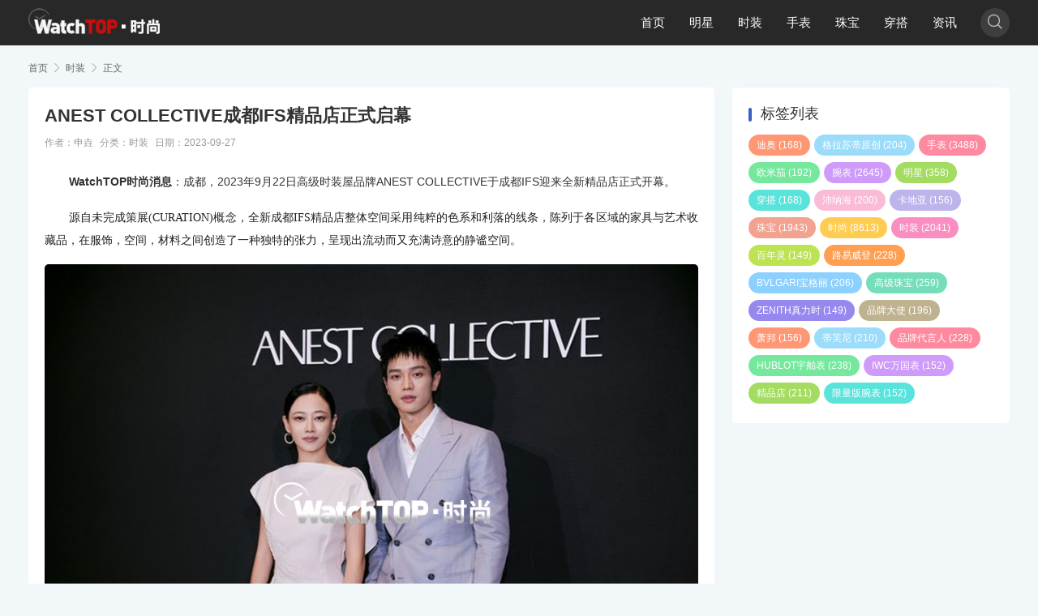

--- FILE ---
content_type: text/html; charset=utf-8
request_url: http://www.watchtop.com/2023/09/6008/
body_size: 9641
content:
<!DOCTYPE html>
<html lang="zh-Hans" mip class="umr">
<head>
<meta charset="UTF-8">
<meta http-equiv="Cache-Control" content="no-transform">
<meta http-equiv="Content-Language" content="zh-CN">
<meta name="bloghost" content="http://www.watchtop.com/">
<meta name="generator" content="WatchTOP Build 250908" />
<meta name="viewport" content="width=device-width,minimum-scale=1,initial-scale=1">
<link rel="stylesheet" type="text/css" href="https://c.mipcdn.com/static/v2/mip.css">
<link rel="Shortcut icon" href="/zb_users/upload/2020/10/202010191603058992209479.ico"><link rel="stylesheet" href="http://www.watchtop.com/zb_users/theme/umMipCms/style/um.css" type="text/css" media="all">
<link rel="canonical" href="http://www.watchtop.com/2023/09/6008/">
<style mip-custom>
.mip-carousle-subtitle{display:none;}
</style>
<title>ANEST COLLECTIVE成都IFS精品店正式启幕</title>
<meta name="keywords" content="时装屋品牌,ANEST COLLECTIVE,时尚,时装,精品店">
<meta name="description" content="WatchTOP时尚消息：成都，2023年9月22日高级时装屋品牌ANEST COLLECTIVE于成都IFS迎来全新精品店正式开幕。源自未完成策展(CURATION)概念，全新成都IFS精品店整体空间采用纯粹的色系和利落的线条，陈列于各区域的家具与艺术收...">
<link href="http://www.watchtop.com/zb_users/plugin/Jsctrl_vip/style.php" rel="stylesheet">
<script src="http://www.watchtop.com/zb_users/plugin/Jsctrl_vip/script.php"></script>
<script src="http://www.watchtop.com/zb_users/plugin/Jsctrl_vip/js/jsctrl.js?v=4.3.0"></script>

</head>
<body class="single article umcms">
 <header class="header navb">
  <div class="container">
  <div class="logo">
   <div class="h1"><a href="http://www.watchtop.com/" title="WatchTOP时尚" rel="home"><mip-img src="/zb_users/upload/2020/12/202012181608244429626130.png" alt="WatchTOP时尚"></mip-img></a></div></div>
    <ul class="navDiy">
    	<li id="nvabar-item-index"><a href="http://www.watchtop.com/">首页</a></li>
<li id="navbar-category-1"><a href="http://www.watchtop.com/star/">明星</a></li>
<li id="navbar-category-2"><a href="http://www.watchtop.com/dress/">时装</a></li>
<li id="navbar-category-3"><a href="http://www.watchtop.com/watch/">手表</a></li>
<li id="navbar-category-5"><a href="http://www.watchtop.com/jewjllery/">珠宝</a></li>
<li id="navbar-category-6"><a href="http://www.watchtop.com/wear/">穿搭</a></li>
<li id="navbar-category-10"><a href="http://www.watchtop.com/news/">资讯</a></li>    </ul>
    	<div class="navMip">
 <div class="navMbox" on="tap:navBarToggle.toggle"><span class="navMBtn iconfont">&#xe696;</span></div>
  </div>
   <mip-toggle id="navBarToggle" class="navMarr">
    <nav class="navBar">
      <div class="container">
        <i class="iconfont close" on="tap:navBarToggle.hide">&#xe600;</i>
           <ul class="nav"><li id="nvabar-item-index"><a href="http://www.watchtop.com/">首页</a></li>
<li id="navbar-category-1"><a href="http://www.watchtop.com/star/">明星</a></li>
<li id="navbar-category-2"><a href="http://www.watchtop.com/dress/">时装</a></li>
<li id="navbar-category-3"><a href="http://www.watchtop.com/watch/">手表</a></li>
<li id="navbar-category-5"><a href="http://www.watchtop.com/jewjllery/">珠宝</a></li>
<li id="navbar-category-6"><a href="http://www.watchtop.com/wear/">穿搭</a></li>
<li id="navbar-category-10"><a href="http://www.watchtop.com/news/">资讯</a></li></ul></div>
    </nav>
  </mip-toggle>
<mip-accordion sessions-key="mip_2" class="scMip" type="manual" animatetime='0'>
  <section>
    <div class="navBox">
      <div class="show-more"><div class="scBtn"><i class="iconfont">&#xe627;</i></div></div>
      <div class="show-less"><div class="navBtn"><span class="s1"></span><span class="s2"></span></div></div>
    </div>
    <nav class="navBar">
    <div class="scBox">
	  <mip-form method="post" class="scForm" url="http://www.watchtop.com/zb_system/cmd.php?act=search">
     <input class="scInput" name="q" type="text" placeholder="Search...">
      <button><i class='iconfont'>&#xe627;</i></button>
   </mip-form>
        </div>
 </nav>
  </section>
</mip-accordion>
</div>
</header><section class="warp clo">
	
  <div class="umCrumb"><div class="container"> <a href="http://www.watchtop.com/" title="WatchTOP时尚">首页</a> <i class="iconfont">&#xe65f;</i> <a href="http://www.watchtop.com/dress/" title="查看时装中的全部文章">时装</a>  <i class="iconfont">&#xe65f;</i><span>正文</span>
  </div></div>
 
<div class="container">
<div class="orw">
 <div class="artBox">
  <div class="artList artSmall">
    <div class="post single">
<div class="post-header">
<h1 class="post-title">ANEST COLLECTIVE成都IFS精品店正式启幕</h1></div>
 <h6 class="post-footer">
	<span>作者：申垚</span>	<span>分类：<a href="http://www.watchtop.com/dress/" title="时装">时装</a></span>	<span>日期：2023-09-27</span>		 </h6>
<div class="post-body">
	           <mip-showmore bottomshadow='1' animatetime='0' maxheight='1000' id="showmore08"><p style="text-indent: 2em;"><strong><span style="font-size: 14px;">WatchTOP时尚消息</span></strong><span style="font-size: 14px;">：成都，2023年9月22日高级时装屋品牌ANEST COLLECTIVE于成都IFS迎来全新精品店正式开幕。</span></p><p style="text-indent: 2em;"><span style="font-family: Georgia; color: #202020; letter-spacing: 0px; background: #FFFFFF; font-size: 14px;">源自未完成策展(CURATION)概念，全新成都IFS精品店整体空间采用纯粹的色系和利落的线条，陈列于各区域的家具与艺术收藏品，在服饰，空间，材料之间创造了一种独特的张力，呈现出流动而又充满诗意的静谧空间。</span></p><p style="text-align: center;"><mip-img src="http://www.watchtop.com/zb_users/upload/2023/09/202309271695801270910700.jpg" title="微信图片-26513ca0ee0bb2.jpg" alt="微信图片-26513ca0ee0bb2.jpg"/></mip-img></p><p style="text-indent: 2em;"><span style="color: #202020; letter-spacing: 0px; background: #FFFFFF; font-size: 14px; font-family: 微软雅黑, &quot;Microsoft YaHei&quot;;">也以此风格聚合质感美学追求者，以静谧之光，照亮内心追求。演员、艺术家谭卓及演员黄曦彦漫步全新质感美学空间，与ANEST COLLECTIVE一同展开诗意之旅，探索2023 秋冬“扩张”主题系列。</span></p><p style="text-align: center;"><mip-img src="http://www.watchtop.com/zb_users/upload/2023/09/202309271695801321218483.jpg" title="微信图片-26513ca2943636.jpg"/></mip-img></p><p style="text-align: center;"><mip-img src="http://www.watchtop.com/zb_users/upload/2023/09/202309271695801321673555.jpg" title="微信图片-26513ca2924112.jpg"/></mip-img></p><p style="text-indent: 2em;"><span style="color: #202020; letter-spacing: 0px; background: #FFFFFF; font-size: 14px; font-family: 微软雅黑, &quot;Microsoft YaHei&quot;;">ANEST COLLECTIVE 的精神囊括了艺术、建筑和设计，意在呈现一系列充满艺术性的合作。从表演者到艺术家身份，谭卓凭借自己的多元艺术创作，演绎着自我独具的艺术创新力。不设限的多元身份与表演理念和ANEST COLLECTIVE品牌的设计风格相得益彰。活动现场，谭卓倾情演绎ANEST COLLECTIVE 2023秋冬新季系列象牙白刺绣礼服裙，由两位意大利工匠31小时匠心缝制，羽毛细节元素赋予灵动感，搭配同色穆勒鞋，尽显优雅气息，为整个空间注入别样意蕴。</span></p><p style="text-align: center;"><mip-img src="http://www.watchtop.com/zb_users/upload/2023/09/202309271695801374253070.jpg" title="微信图片-26513ca3ebe58c.jpg"/></mip-img></p><p style="text-align: center;"><mip-img src="http://www.watchtop.com/zb_users/upload/2023/09/202309271695801374596716.jpg" title="微信图片-26513ca40440e0.jpg"/></mip-img></p><p style="text-indent: 2em;"><span style="color: #202020; letter-spacing: 0px; background: #FFFFFF; font-size: 14px; font-family: 微软雅黑, &quot;Microsoft YaHei&quot;;">ANEST COLLECTIVE是细节的阐释者，设计风格借鉴男性化剪裁的严谨性，精心绘制每一根线条，使用最为上乘的面料打造出每一个自信笃定的衣装轮廓。黄曦彦身着ANEST COLLECTIVE 经典男士西服套装，利落剪裁刻画锐意之姿。作为备受瞩目的电影《封神第一部：朝歌风云》的演员之一，黄曦彦注重对该角色的每一个细节打磨，透过精湛的表演技巧，将光与影、形与神、画与音巧妙交织，塑造出一个立体而生动的角色形象，这与ANEST COLLECTIVE对服装的谨慎态度和对完美主义的追求相辅相成，彰显出双方共同的愿景。</span></p><p style="text-align: center;"><mip-img src="http://www.watchtop.com/zb_users/upload/2023/09/202309271695801412568818.jpg" title="微信图片-26513ca66ba8ce.jpg"/></mip-img></p><p style="text-align: center;"><mip-img src="http://www.watchtop.com/zb_users/upload/2023/09/202309271695801412805424.jpg" title="微信图片-26513ca673d646.jpg"/></mip-img></p><p style="text-indent: 2em;"><span style="color: #202020; letter-spacing: 0px; background: #FFFFFF; font-size: 14px; font-family: 微软雅黑, &quot;Microsoft YaHei&quot;;">与此同时，ANEST COLLECTIVE携手成都甜品品牌The Rougé柔霁于店内呈现了一场「食蕴之旅——Breeding」，在诗意奇想中寻觅独家感官体验之旅。呼应未完成策展(CURATION)概念，将不同的食物解构后交错呈现于餐桌，让嘉宾领略每种原生食材的性格与风味，再藉由嘉宾的双手亲自在餐桌上“筑巢”，重塑出全新餐食，最终打造出体验菜单。从想法的孕育到完成的过程，亦能窥探出ANEST COLLECTIVE背后如同筑巢般精细打磨每一件珍品。</span></p><p style="text-align: center;"><mip-img src="http://www.watchtop.com/zb_users/upload/2023/09/202309271695801479239766.jpg" title="微信图片-26513ca87829b0.jpg"/></mip-img></p><p style="text-align: center;"><mip-img src="http://www.watchtop.com/zb_users/upload/2023/09/202309271695801479149916.jpg" title="微信图片-26513ca8685830.jpg"/></mip-img></p><p style="text-align: center;"><mip-img src="http://www.watchtop.com/zb_users/upload/2023/09/202309271695801479595688.jpg" title="微信图片-26513ca871fc9a.jpg"/></mip-img></p><p style="text-align: center;"><mip-img src="http://www.watchtop.com/zb_users/upload/2023/09/202309271695801481800741.jpg" title="微信图片-26513ca8887e6f.jpg"/></mip-img></p><p style="text-indent: 2em;"><span style="color: #202020; letter-spacing: 0px; background: #FFFFFF; font-size: 14px; font-family: 微软雅黑, &quot;Microsoft YaHei&quot;;">灵感汲取自德国当代艺术家Rebecca Horn（瑞贝卡·霍恩），ANEST COLLECTIVE 2023秋冬系列对「扩张」这一主题概念进行了三重演绎。透过建筑感廓形的力量套装Power Suit，复兴西装的赋新，展现力量的「扩张」——以双面羊绒、羊毛混桑蚕丝等顶级面料，呈现兼具建筑感挺括结构与柔软触感的Power Suit；此外，挺括的肩部与衣领设计、肘间弯曲堆叠的褶皱细节，这些极富建筑感的结构与线条构筑了 ANEST COLLECTIVE 的充满力量感的语言。</span></p><p style="text-align: center;"><mip-img src="http://www.watchtop.com/zb_users/upload/2023/09/202309271695801526916785.jpg" title="微信图片-26513caa956122.jpg"/></mip-img></p><p style="text-align: center;"><mip-img src="http://www.watchtop.com/zb_users/upload/2023/09/202309271695801526611419.jpg" title="微信图片-26513caaa5d041.jpg"/></mip-img></p><p style="text-indent: 2em;"><span style="color: #202020; letter-spacing: 0px; background: #FFFFFF; font-size: 14px; font-family: 微软雅黑, &quot;Microsoft YaHei&quot;;">以摩登运动感，高级材质移动场景边界，探索场景的「扩张」——基于当代社会日常场景的快速移动，ANEST COLLECTIVE 2023秋冬系列通过高级面料演绎与巧妙设计，赋予穿着者更多时间自由；与此同时，在皮革、抛光铜氨丝等面料中注入全新的深橙色与紫罗兰色，更显活力与张扬，适合聚会、工作等多种日常生活场景。</span></p><p style="text-align: center;"><mip-img src="http://www.watchtop.com/zb_users/upload/2023/09/202309271695801557148143.jpg" title="微信图片-26513cac20dc04.jpg"/></mip-img></p><p style="text-align: center;"><mip-img src="http://www.watchtop.com/zb_users/upload/2023/09/202309271695801557152447.jpg" title="微信图片-26513cac2119e6.jpg"/></mip-img></p><p style="text-indent: 2em;"><span style="color: #202020; letter-spacing: 0px; background: #FFFFFF; font-size: 14px; font-family: 微软雅黑, &quot;Microsoft YaHei&quot;;">新系列中的羽毛元素，亦为彰显生命力与想象力的「扩张」——羽毛元素曾反复出现于Rebecca Horn早期的创作中，层层叠加，刺激着感官，唤起对于生存的感知和联想；羽毛曾作为书写的工具存在，实现由口头语言向视觉书写的转译，一如 ANEST COLLECTIVE 自身的艺术创造和美学理念，衣服所赋予穿着者的能量、带来的静谧与奢华的感触。</span></p><p style="text-align: center;"><mip-img src="http://www.watchtop.com/zb_users/upload/2023/09/202309271695801587657970.jpg" title="微信图片-26513cad014439.jpg" alt="微信图片-26513cad014439.jpg"/></mip-img></p><p style="text-align: center;"><mip-img src="http://www.watchtop.com/zb_users/upload/2023/09/202309271695801606815860.jpg" title="微信图片-26513cad01594c.jpg" alt="微信图片-26513cad01594c.jpg"/></mip-img></p><p style="margin: auto 0px; background: rgb(255, 255, 255); text-indent: 2em;"><span style="color: #202020; letter-spacing: 0px; font-size: 14px; font-family: 微软雅黑, &quot;Microsoft YaHei&quot;;">始于对美学的渴望，追求质感与艺术性的现代诠释，ANEST COLLECTIVE以简约、静谧、纯粹的修道院风格，甄选往季经典设计作品。这些珍品为品牌对精致面料与精湛的工艺的内化融合，透过羊毛、羊绒、桑蚕丝等顶级面料的灵活运用，为穿着者提供诱人且舒适的触感。坚持每道工序均由意大利当地工匠制作完成，极致的工艺和对细节的关注，浸润着高端成衣之独特印记。ANEST COLLETIVE将审慎的感性融入非凡工艺，打造隽永风格衣橱，亦以此聚合质感美学追求者，以静默力量，照亮内心追求。</span></p><p style="margin: auto 0px; background: rgb(255, 255, 255); text-indent: 2em;"><span style="font-size: 14px; font-family: 微软雅黑, &quot;Microsoft YaHei&quot;;"><strong><span style="color: #202020; letter-spacing: 0px; font-size: 14px; font-family: 微软雅黑, &quot;Microsoft YaHei&quot;;">ANEST COLLECTIVE成都IFS精品店</span></strong></span></p><p style="margin: auto 0px; background: rgb(255, 255, 255); text-indent: 2em;"><span style="color: #202020; letter-spacing: 0px; font-size: 14px; font-family: 微软雅黑, &quot;Microsoft YaHei&quot;;">地址：成都国际金融中心2楼L226</span></p><p style="margin: auto 0px; background: rgb(255, 255, 255); text-indent: 2em;"><span style="color: #202020; letter-spacing: 0px; font-size: 14px; font-family: 微软雅黑, &quot;Microsoft YaHei&quot;;">电话：028 – 85922712</span></p><p style="margin: auto 0px; background: rgb(255, 255, 255); text-indent: 2em;"><span style="color: #202020; letter-spacing: 0px; font-size: 14px; font-family: 微软雅黑, &quot;Microsoft YaHei&quot;;">营业时间：10am-10pm</span></p></mip-showmore><div on="tap:showmore08.toggle" data-closetext="收起内容" class="mip-showmore-btn">阅读全文</div>    </div>
 
<h5 class="post-tags"><i class="iconfont">&#xe610;</i><a href="http://www.watchtop.com/tags/%E6%97%B6%E8%A3%85%E5%B1%8B%E5%93%81%E7%89%8C/" rel="tag">时装屋品牌</a><a href="http://www.watchtop.com/tags/ANEST%20COLLECTIVE/" rel="tag">ANEST COLLECTIVE</a><a href="http://www.watchtop.com/tags/%E6%97%B6%E5%B0%9A/" rel="tag">时尚</a><a href="http://www.watchtop.com/tags/%E6%97%B6%E8%A3%85/" rel="tag">时装</a><a href="http://www.watchtop.com/tags/%E7%B2%BE%E5%93%81%E5%BA%97/" rel="tag">精品店</a></h5>	<div class="bdshare">
<div class="mip-share-container">
    <mip-share 
        width="260"
        height="60">
    </mip-share>
</div>	
      <div class="postNav">    <div class="page-prev"><a href="http://www.watchtop.com/2023/09/6007/" title="CHOCHENG发布2024春夏最新成衣系列">上一篇</a></div>
            <div class="page-next"><a href="http://www.watchtop.com/2023/09/6009/" title="#H世代 锐意革新 HOGAN 正式发布2024春夏系列">下一篇</a></div>
     
    </div>
   </div>
<div class="relevant">
  <div class="title">
	<h4>相关推荐</h4>
  </div>
  <ul>
	
 
							 <li><a href="http://www.watchtop.com/2026/01/11126/">静野藏诗 夏姿陈26春夏新品预览亮相上海</a><time>2026-01-14</time></li>
				 <li><a href="http://www.watchtop.com/2026/01/11125/">Weekend Max Mara 挚献 2026 新春系列｜以红意跃动，迎接丙午马年</a><time>2026-01-14</time></li>
				 <li><a href="http://www.watchtop.com/2026/01/11098/">马踏新程，灵动夺目 TORY BURCH发布全新马年特别系列</a><time>2026-01-07</time></li>
				 <li><a href="http://www.watchtop.com/2026/01/11097/">「HO」住红运 HOGAN 2026新春系列意趣呈现</a><time>2026-01-07</time></li>
				 <li><a href="http://www.watchtop.com/2026/01/11096/">Polène重新诠释经典包款「Numéro Dix」</a><time>2026-01-07</time></li>
			  </ul>
</div>
</div>
    </div>
 </div>
</div>
<div class="sidebar">
  

<div class="widget divTags" id="divTags">	
<h3>标签列表</h3>
<ul>
<li><a title="迪奥" href="http://www.watchtop.com/tags/%E8%BF%AA%E5%A5%A5/">迪奥<span class="tag-count"> (168)</span></a></li>
<li><a title="格拉苏蒂原创" href="http://www.watchtop.com/tags/%E6%A0%BC%E6%8B%89%E8%8B%8F%E8%92%82%E5%8E%9F%E5%88%9B/">格拉苏蒂原创<span class="tag-count"> (204)</span></a></li>
<li><a title="手表" href="http://www.watchtop.com/tags/%E6%89%8B%E8%A1%A8/">手表<span class="tag-count"> (3488)</span></a></li>
<li><a title="欧米茄" href="http://www.watchtop.com/tags/%E6%AC%A7%E7%B1%B3%E8%8C%84/">欧米茄<span class="tag-count"> (192)</span></a></li>
<li><a title="腕表" href="http://www.watchtop.com/tags/%E8%85%95%E8%A1%A8/">腕表<span class="tag-count"> (2645)</span></a></li>
<li><a title="明星" href="http://www.watchtop.com/tags/%E6%98%8E%E6%98%9F/">明星<span class="tag-count"> (358)</span></a></li>
<li><a title="穿搭" href="http://www.watchtop.com/tags/%E7%A9%BF%E6%90%AD/">穿搭<span class="tag-count"> (168)</span></a></li>
<li><a title="沛纳海" href="http://www.watchtop.com/tags/%E6%B2%9B%E7%BA%B3%E6%B5%B7/">沛纳海<span class="tag-count"> (200)</span></a></li>
<li><a title="卡地亚" href="http://www.watchtop.com/tags/%E5%8D%A1%E5%9C%B0%E4%BA%9A/">卡地亚<span class="tag-count"> (156)</span></a></li>
<li><a title="珠宝" href="http://www.watchtop.com/tags/%E7%8F%A0%E5%AE%9D/">珠宝<span class="tag-count"> (1943)</span></a></li>
<li><a title="时尚" href="http://www.watchtop.com/tags/%E6%97%B6%E5%B0%9A/">时尚<span class="tag-count"> (8613)</span></a></li>
<li><a title="时装" href="http://www.watchtop.com/tags/%E6%97%B6%E8%A3%85/">时装<span class="tag-count"> (2041)</span></a></li>
<li><a title="百年灵" href="http://www.watchtop.com/tags/%E7%99%BE%E5%B9%B4%E7%81%B5/">百年灵<span class="tag-count"> (149)</span></a></li>
<li><a title="路易威登" href="http://www.watchtop.com/tags/%E8%B7%AF%E6%98%93%E5%A8%81%E7%99%BB/">路易威登<span class="tag-count"> (228)</span></a></li>
<li><a title="BVLGARI宝格丽" href="http://www.watchtop.com/tags/BVLGARI%E5%AE%9D%E6%A0%BC%E4%B8%BD/">BVLGARI宝格丽<span class="tag-count"> (206)</span></a></li>
<li><a title="高级珠宝" href="http://www.watchtop.com/tags/%E9%AB%98%E7%BA%A7%E7%8F%A0%E5%AE%9D/">高级珠宝<span class="tag-count"> (259)</span></a></li>
<li><a title="ZENITH真力时" href="http://www.watchtop.com/tags/ZENITH%E7%9C%9F%E5%8A%9B%E6%97%B6/">ZENITH真力时<span class="tag-count"> (149)</span></a></li>
<li><a title="品牌大使" href="http://www.watchtop.com/tags/%E5%93%81%E7%89%8C%E5%A4%A7%E4%BD%BF/">品牌大使<span class="tag-count"> (196)</span></a></li>
<li><a title="萧邦" href="http://www.watchtop.com/tags/%E8%90%A7%E9%82%A6/">萧邦<span class="tag-count"> (156)</span></a></li>
<li><a title="蒂芙尼" href="http://www.watchtop.com/tags/%E8%92%82%E8%8A%99%E5%B0%BC/">蒂芙尼<span class="tag-count"> (210)</span></a></li>
<li><a title="品牌代言人" href="http://www.watchtop.com/tags/%E5%93%81%E7%89%8C%E4%BB%A3%E8%A8%80%E4%BA%BA/">品牌代言人<span class="tag-count"> (228)</span></a></li>
<li><a title="HUBLOT宇舶表" href="http://www.watchtop.com/tags/HUBLOT%E5%AE%87%E8%88%B6%E8%A1%A8/">HUBLOT宇舶表<span class="tag-count"> (238)</span></a></li>
<li><a title="IWC万国表" href="http://www.watchtop.com/tags/IWC%E4%B8%87%E5%9B%BD%E8%A1%A8/">IWC万国表<span class="tag-count"> (152)</span></a></li>
<li><a title="精品店" href="http://www.watchtop.com/tags/%E7%B2%BE%E5%93%81%E5%BA%97/">精品店<span class="tag-count"> (211)</span></a></li>
<li><a title="限量版腕表" href="http://www.watchtop.com/tags/%E9%99%90%E9%87%8F%E7%89%88%E8%85%95%E8%A1%A8/">限量版腕表<span class="tag-count"> (152)</span></a></li>
</ul>
</div>
</div>
</div>
</section>
<div class="footer">
<div class="text ftNav">
<a href="/2020/09/1/" title="关于我们">关于我们</a><a href="/2020/12/260/" title="隐私声明">隐私声明</a><a href="/2020/12/261/" title="服务协议">服务协议</a><a href="/2020/12/262/" title="法律声明">法律声明</a><a href="/2020/12/263/" title="联系我们">联系我们</a></div>
<div class="text"><span id="BlogCopyRight">Copyright Your WebSite.Some Rights Reserved.&nbsp;<a target="_blank" rel="nofollow" href="https://beian.miit.gov.cn">京ICP备11040872号-38</a> 
<a target="_blank" href="http://www.beian.gov.cn/portal/registerSystemInfo?recordcode=11010102005891" style="display:inline-block;text-decoration:none;height:20px;line-height:20px;"><img src="/zb_users/upload/2022/01/20220127101625164324978513260.png" style="display:inline-block;width:20px;height:20px;"/>京公网安备 11010102005891号</a></span></div>
</div>
<mip-fixed type="gototop" class="gototop"><mip-gototop threshold='300'><i class="iconfont">&#xe66d;</i></mip-gototop></mip-fixed>
<div class="mask"></div>
<script src="https://c.mipcdn.com/static/v2/mip-share/mip-share.js"></script>
<script src="https://c.mipcdn.com/static/v2/mip-toggle/mip-toggle.js"></script>
<script src="https://c.mipcdn.com/static/v2/mip.js"></script>
<script src="https://c.mipcdn.com/static/v2/mip-gototop/mip-gototop.js"></script>
<script src="https://c.mipcdn.com/static/v2/mip-accordion/mip-accordion.js"></script>
<script src="https://c.mipcdn.com/static/v2/mip-zblogphp-comment/mip-zblogphp-comment.js"></script>
<script src="https://c.mipcdn.com/static/v2/mip-form/mip-form.js"></script>
<script src="https://c.mipcdn.com/static/v2/mip-vd-tabs/mip-vd-tabs.js"></script>
<script src="https://c.mipcdn.com/static/v2/mip-semi-fixed/mip-semi-fixed.js"></script>
<script src="https://c.mipcdn.com/static/v2/mip-bridge-baidu/mip-bridge-baidu.js"></script>
<script src="https://c.mipcdn.com/static/v2/mip-showmore/mip-showmore.js"></script></body>
</html><!--2,431.62 ms , 17 queries , 4140kb memory , 0 error-->

--- FILE ---
content_type: text/css
request_url: http://www.watchtop.com/zb_users/theme/umMipCms/style/um.css
body_size: 19178
content:
/*
 * @Author: umtheme
 * @Author Url: http://www.umtheme.com
 * @Date: 2019-06-15 18:50:34
 * @LastEditTime: 2019-07-16 10:37:19
 */

 html{-webkit-text-size-adjust:none;font-size:62.5%;overflow-x: hidden;}
 body{ color:#333; -moz-osx-font-smoothing: grayscale;font-family:"PingFang SC",Helvetica,Arial,sans-serif;}
*:before,*:after{-moz-box-sizing:border-box;-webkit-box-sizing:border-box;box-sizing:border-box}
*{-moz-box-sizing:border-box;-webkit-box-sizing:border-box;box-sizing:border-box}
html{zoom:1;}html *{outline:0;zoom:1;} html button::-moz-focus-inner{border-color:transparent!important;} 
body{overflow-x: hidden; font-size: 1.4rem;} 
body,div,dl,dt,dd,ul,ol,li,h1,h2,h3,h4,h5,h6,pre,code,form,fieldset,legend,input,textarea,p,blockquote,th,td{margin:0;padding:0;} table{/*border-collapse:collapse;border-spacing:0;*/} fieldset,a img{border:0;} address,caption,cite,code,dfn,em,th,var{font-style:normal;font-weight:normal;} li{list-style:none;} caption,th{text-align:left;} h1,h2,h3,h4,h5,h6{font-size:100%;font-weight:normal;} q:before,q:after{content:'';}
input[type="submit"], input[type="reset"], input[type="button"], button { -webkit-appearance: none; /*去掉苹果的默认UI来渲染按钮*/} em,i{ font-style:normal;}
.input:after{ clear: both;content: ""; display: block; height: 0;visibility: hidden;}
em,i{ font-style:normal;}
a{margin:0;padding:0;background:0 0;color:#333;vertical-align:baseline;text-decoration:none;outline:none; }
a:link {text-decoration: none;}
a:visited {text-decoration: none;}
a:hover {color:#3E5DC2;text-decoration:none;}
a:active {text-decoration: none;}
a:focus,input:focus{outline:none;}
.clearfix:after {content:"."; display:block; height:0; clear:both; visibility:hidden; }.clearfix {display:block;}.clear{ clear:both;}/* 清除浮动*/
.colwrapper { overflow:hidden; zoom:1 /*for ie*/; margin:5px auto; }/* 高度自适应 */ 
.strong{ font-weight: bold;} .fl{ float: left;} .fr{ float: right;} .center{ margin:0 auto; text-align:center;}
.show{ display:block; visibility:visible;}.hide{ display: none; visibility:hidden;}
.block{ display:block;} .inline{ display:inline;}
.op{filter:alpha(opacity=50); -moz-opacity:0.5;/** Firefox 3.5即将原生支持opacity属性，所以本条属性只在Firefox3以下版本有效 ***/ -khtml-opacity: 0.5; opacity: 0.5; } 
.break{ word-wrap:break-word;overflow:hidden; /*word-break:break-all;*/}
.tl{ text-align:left} .tr{ text-align:right;}
a{color: #333;outline: medium none;}
img{ width:100%; max-width: 100%}
a{blr: expression(this.onFocus=this.blur());-webkit-tap-highlight-color: transparent;-moz-tap-highlight-color: transparent}
:focus {outline: 0}
a,div {-moz-tap-highlight-color: transparent;-webkit-tap-highlight-color: rgba(0, 0, 0, 0);tap-highlight-color: transparent}
html.mip-no-scroll, html.mip-no-scroll > body{ overflow:visible!important}
/*@font-face {
  font-family: 'iconfont';
  src: url('fonts/iconfont.eot');
  src: url('fonts/iconfont.eot?#iefix') format('embedded-opentype'),
  url('fonts/iconfont.woff2') format('woff2'),
  url('fonts/iconfont.woff') format('woff'),
  url('fonts/iconfont.ttf') format('truetype'),
  url('fonts/iconfont.svg#iconfont') format('svg');
}*/
@font-face {
  font-family: 'iconfont';  /* Project id 934715 */
  src: url('//at.alicdn.com/t/c/font_934715_ip92huyt3gr.woff2?t=1687336351622') format('woff2'),
       url('//at.alicdn.com/t/c/font_934715_ip92huyt3gr.woff?t=1687336351622') format('woff'),
       url('//at.alicdn.com/t/c/font_934715_ip92huyt3gr.ttf?t=1687336351622') format('truetype');
}
.iconfont{
    font-family:"iconfont" !important;
    font-size:16px;font-style:normal;
    -webkit-font-smoothing: antialiased;
    -webkit-text-stroke-width: 0.2px;
    -moz-osx-font-smoothing: grayscale;}
/*文字两侧对齐*/
.justify {text-align:justify;text-justify:distribute-all-lines;/*ie6-8*/text-align-last:justify;/* ie9*/-moz-text-align-last:justify;/*ff*/-webkit-text-align-last:justify;/*chrome 20+*/}

/*超出省略号*/
.tn{word-break:keep-all;white-space:nowrap;overflow:hidden;text-overflow:ellipsis;}
body{ background:#F2F7FA; padding-top:66px;overflow-x: hidden;}
body.index, body.index.umcms, .index.umclo,body.type{padding-top:78px;}
.index.um{padding-top:58px;}
.container:before, .container:after,.warp:after,.main:before, .main:after,.warp:before,.warp:after,.orwa:before,.orwa:after,.umMain:before,.umMain:after,.artList .post:before,.artList .post:after{display: table; content: " ";}
.container:after,.warp:after, .main:after,.warp:after,.orwa:after,.umMain:after,.artList .post:after{ clear:both;}
.container{ max-width: 750px; padding: 0 15px; margin: 0 auto; position:relative; clear:both;}
.orw{ margin:0;}
.warp{overflow: hidden;}
/*头部*/
.header{ width: 100%; height: 56px; z-index: 999; position: fixed;background:#282828;box-shadow: 0 0 15px rgba(0, 0, 0, .0); top: 0;}
.header .container{ max-width:100%; padding:0 20px; position: initial}
.header .container .navMip,.header .container .scMip .container{ position:relative;}
.umclo .header .container{max-width:1190px;}
/*logo*/
.logo a{ color: #333;transition: all 0.3s ease 0s; position: absolute; top: 50%; transform: translateY(-50%)}
.logo a img{height:40px; vertical-align: middle; width: auto!important; display: block;}

.navBtn{ width: 68px;height: 56px; position: absolute; right: -18px; text-align: right; padding:15px 20px; cursor: pointer; z-index: 3}
.navBtn span{ width: 28px; height: 2px; display: block; background:#FFFFFF; border-radius: 5px; clear: both; margin: 7px 0}
.navBtn span.s2{width: 22px; margin-left: 6px}
.show-less .navBtn span{ background:#fff}

.navBar{ width: 100%; position: fixed; top: 0; left: 0; bottom: 0; right: 0; background: #4960AD; display:none; z-index: 888;}
.navBar .navBtn{top:0px; transform: translateY(0%); right:0;}
.navBar .logo a{top: 8px; left: 20px; transform: translateY(0%)}

.navDiyIn .navBar{ display:block;}
 
.navMbox{ position:absolute; right:0; top:15px; display:none;}
.navMbox span{ color:#FFFFFF; font-size:24px; cursor:pointer;}

.nav{ width: 100%; text-align: center; position: absolute; top: 50%; transform: translateY(-50%);left:0}
.nav a{ width:15%; min-width:200px; height:36px; line-height:36px; margin: 10px 0; background-color: #FFFFFF; color:#333333; font-size: 16px; display:inline-block; border-radius: 50px;box-shadow: 0 4px 0px rgba(0, 0, 0, .05);-webkit-transition: all 0.3s ease; -o-transition: all 0.3s ease; transition: all 0.3s ease;}
.nav a:hover,.nav li.active a{ background-color:#FFD200; color:#333333; }
.mip-no-scroll .nav li{-webkit-animation:0.3s fadeInUp linear;animation:0.3s fadeInUp linear;animation-fill-mode:both;}
.mip-no-scroll .nav li:nth-of-type(1){animation-delay: 0.1s;}
.mip-no-scroll .nav li:nth-of-type(2){animation-delay: 0.15s;}
.mip-no-scroll .nav li:nth-of-type(3){animation-delay: 0.2s;}
.mip-no-scroll .nav li:nth-of-type(4){animation-delay: 0.25s;}
.mip-no-scroll .nav li:nth-of-type(5){animation-delay: 0.3s;}
.mip-no-scroll .nav li:nth-of-type(6){animation-delay: 0.35s;}
.mip-no-scroll .nav li:nth-of-type(7){animation-delay: 0.4s;}
.mip-no-scroll .nav li:nth-of-type(8){animation-delay: 0.45s;}
.mip-no-scroll .nav li:nth-of-type(9){animation-delay: 0.5s;}

.umcms .nav{ width: 80%; left: 50%;top: 50%; transform: translate(-50%,-50%);}
.umcms .nav li a{ min-width:180px; border-radius:30px; text-align: center; margin: 5px;}
.nav li>ul,.nav li>ul>ul,.nav li em{ display: none;}

.umcms .navBar .logo a{ left: 25px;}

.navDiy{ float: right; padding-right: 100px;}
.navDiy li { float: left;}
.navDiy li a,.navDiy li span.navMore{ height: 56px; line-height: 56px; color: #FFFFFF; padding: 0 15px; font-size: 15px;}

.loginMip section{ position: absolute; right: 0; top:10px;}

.userPic{ width: 36px; height: 36px; border-radius: 50px; display: block; overflow: hidden;}
.userPic img{width: 36px; height: 36px; border-radius: 50px; cursor: pointer;}

.loginMip .login{ padding:15px 20px; background: #fff; position: absolute; right: 0; top:68px; visibility: hidden;-webkit-transition: all 0.3s ease; -o-transition: all 0.3s ease; transition: all 0.3s ease; min-width: 180px;box-shadow: 0 10px 20px rgba(0,0,0,0.08); width: 100%;}
.loginMip .mip-accordion-content.login[aria-expanded="open"]{ visibility: visible; top:46px; }

.loginMip .login .wdl{ width: 100%; text-align: center; display: block;}
.loginMip .login .wdl a{ padding: 0 10px;}

.loginMip .login .ydl a{ padding: 0 5px 0 24px; position: relative; margin-top:10px; display:inline-block;}
.loginMip .login .ydl a i{ position: absolute; top:-2px; left: -3px; font-size: 22px; opacity: .6}

.loginMip .login i.dot{ position: absolute; top: -13px; right: 7px; color: #fff; font-size: 22px;}

.loginMip .mip-accordion-content.login{ overflow: visible;}

.scBtn{width: 36px;height:36px; line-height: 38px; position: absolute; right: 50px; padding:0; cursor: pointer; z-index: 3; text-align: center; background: rgba(255,255,255,.1); border-radius: 50px; top: 10px;}
.scBtn i{ font-size: 20px; color: #FFFFFF; opacity: .65;line-height: 26px;}
.scBox{width: 100%;text-align: center;position: absolute;top:50%;transform: translateY(-50%); opacity: 0;}
.mip-no-scroll .scBox{-webkit-animation:0.3s fadeInUp linear;animation:0.3s fadeInUp linear;animation-fill-mode:both;}

.scBox .scForm{ width: 260px; min-width: 220px; height: 42px; margin: 0 auto; position: relative;background:#D7D6EB; border-radius: 50px; overflow: hidden;box-shadow: 0 4px 0px rgba(0, 0, 0, .05);}
.scBox .scForm form{height: 42px;}
.scBox .scForm .scInput{ width: 100%; height: 100%; display: inline-block; border: medium none; padding: 0 50px 0 15px}
.scBox .scForm button{ border: medium none; background: none; position: absolute; top: 0; right: 0; padding: 10px 12px;cursor: pointer;}
.scBox .scForm button i{ font-size: 20px; color:#333333; opacity: .5;} 

.scBox .schList{ width:100%; text-align:center; color: #fff; margin:3rem auto 2rem auto; max-width:50rem!important;min-height:30rem!important; top: 2rem; left: -2rem}
.scBox span{ margin: 2rem 0 0 0; color: #fff; display: none;} 
.scBox .schList a{ display: inline-block; font-size: 1.4rem!important; background:#FFD200;color:#fff; border-radius:10rem;-webkit-transition: all 0.3s ease; -o-transition: all 0.3s ease; transition: all 0.3s ease; margin: 1rem 1rem; padding:.5rem 1.5rem;white-space: nowrap;-o-box-shadow: .2rem .5rem 1rem 0 rgba(0,0,0,.2);
-ms-box-shadow: .2rem .5rem 1rem 0 rgba(0,0,0,.2);
-moz-box-shadow:  .2rem .5rem 1rem 0 rgba(0,0,0,.2);
-webkit-box-shadow:  .2rem .5rem 1rem 0 rgba(0,0,0,.2);
box-shadow:  .2rem .5rem 1rem 0 rgba(0,0,0,.2);
-ms-filter:"progid:DXImageTransform.Microsoft.Shadow(Strength=4,Direction=135, Color='#000000')";
filter: progid:DXImageTransform.Microsoft.Shadow(csolor='#969696', Direction=125, Strength=9); transform: scale(1)}

.scBox .schList a:nth-child(18n+1){ background: #ffde00}
.scBox .schList a:nth-child(18n+2){ background: #6cccfa}
.scBox .schList a:nth-child(18n+3){ background: #ff5473}
.scBox .schList a:nth-child(18n+4){ background: #34de6f}
.scBox .schList a:nth-child(18n+5){ background: #b96cfa}
.scBox .schList a:nth-child(18n+6){ background: #78cc16}
.scBox .schList a:nth-child(18n+7){ background: #0bd7cb}
.scBox .schList a:nth-child(18n+8){ background: #f89bc3}
.scBox .schList a:nth-child(18n+9){ background: #9d91e2}
.scBox .schList a:nth-child(18n+10){ background: #ed775b}
.scBox .schList a:nth-child(18n+11){ background: #ffb400}
.scBox .schList a:nth-child(18n+12){ background: #f859a4}
.scBox .schList a:nth-child(18n+13){ background: #9dd700}
.scBox .schList a:nth-child(18n+14){ background: #ff7200}
.scBox .schList a:nth-child(18n+15){ background: #57baff}
.scBox .schList a:nth-child(18n+16){ background: #35ce9a}
.scBox .schList a:nth-child(18n+17){ background: #6651e8}
.scBox .schList a:nth-child(18n){ background: #a2905b}
.scBox .schList a:hover{color:#fff;transform: scale(1.3)}

.artList .post.arcSc{ margin-bottom: 0}
.post.arcSc .post-title{padding:0rem 0rem 0;font-size: 12px;color: #666;}
.post.arcSc .post-body p{ margin: 2.5rem 0 0 0; color: #666; line-height: 2.2rem; font-size: 1.4rem;background: #f6f8f9;border: 1px solid #eff2f6; padding:1.5rem 2rem;}
.post.arcSc .post-body p strong{ font-weight: normal; color: #3E5DC2;}
.post.arcSc .post-body p a:first-child {font-size: 1.4rem; line-height: 3rem; margin-top: 0;color: #333;}

mip-accordion .mip-accordion-content{ z-index: 0}
mip-accordion .mip-accordion-content[aria-expanded="open"]{ z-index: 9;}

@keyframes fadeInUp{0%{opacity:0;transform:translate3d(0,200%,0)}to{opacity:1;transform:none}}

/*列表*/
.artList{ width: 100%; min-height:30rem;padding: 0 1rem;}
.artList .post{ width: 100%;margin-top: 1.7rem;margin-bottom:2.5rem;padding:0em; font-size:0}
.um .artList{padding: 0;}
.post .post-title {margin:2rem 0 0;font-size: 1.8rem;}
.post .post-title a {color: #333;-webkit-transition: all 0.3s ease; -o-transition: all 0.3s ease; transition: all 0.3s ease;}
.post .post-title a b,.post .post-title a em{ font-style:normal;}
.post .post-title a b{ color:#0CF}
.post .post-title a em{ color:#f66}
.post .post-title a:hover b,
.post .post-title a:hover em,
.post .post-title a:hover,
.post .post-title a:focus {text-decoration: none; color: #3E5DC2;}
.post .post-meta {color: #959595;margin:1.4rem 0 0px;}
.post .post-meta span {margin: 0px 0.07rem;white-space: nowrap;}
.post .post-meta span a{ color: #f66;}
.post .post-meta span em{ margin:0 3rem;}

.post .post-media { max-height: 40rem; margin-top: 0rem;overflow: hidden; position:relative; display:block; font-size: 0;}
.post .post-media img {width: 100%; max-height:400px;object-fit:cover;object-position:center;-webkit-transition: all 0.3s ease; -o-transition: all 0.3s ease; transition: all 0.3s ease;}
/*.post .post-media img:hover{ transform: scale(1);}*/
.post .post-media b{ position:absolute; top:.5rem; left:.5rem; background:#f30; color:#fff; padding:.4rem .6rem; border-radius:.6rem; font-size:1.2rem; font-weight: normal}

.post .post-content { font-size:14px; line-height:24px;color: #666;}
.post .post-content{ margin: 1rem 0 0 0; text-align: justify;}
.post .post-content p.info{margin: 1.5rem 0 0 0;}
.post .post-content p em{font-size:1.2rem; color:#666; letter-spacing: .1rem; margin-right:1rem;}
.post .post-content p em a{ padding:.3rem .8rem; background:#ecf2f5; color:#999;letter-spacing: 0rem; border-radius: 5rem;-webkit-transition: all 0.3s ease; -o-transition: all 0.3s ease; transition: all 0.3s ease;}
.post .post-content p em a:hover{ background: #3E5DC2; color: #fff;}

.artList{ margin-bottom:2rem}
.artList.artSmall{ background:#fff; padding: 1.5rem; margin-top:0rem; margin-bottom:2rem;}
.artList.artSmall mip-carousel{margin: 0rem 0 3.0rem 0;}
.umclo .artList.artSmall{margin-top:0rem;}
.um .artList.artSmall{margin-top:2rem;}
.single .artList.artSmall{ margin-bottom:1.5}


.artSmall .post .post-media,.artSmall .post .post-text{ display:inline-block; vertical-align:middle;}
.artSmall .post .post-media{ width:25%; max-width:22rem}
.artSmall .post .post-text{ width:70%; padding-left:2rem;}
.artSmall .post .post-title{ margin-top:0;}
.artSmall .post .post-content p{ max-height:4.4rem; overflow:hidden;}
.artSmall .post .post-media img{ min-height:14rem;max-height:14rem;}
.artSmall .post:hover .post-media img{transform: scale(1.1);}
.warp.clo .container #article.artSmall .post .post-content{ margin:1rem 0 0 0}
.warp.clo .container #article.artSmall .post.umAdBox .post-content{margin:1rem 0}

.artSmall .post.umAdBox .post-title{margin:1.8rem 0 0;}
.artSmall .post.umAdBox .post-media,.artSmall .post.umAdBox .post-text{ width:100%; display:block;}
.artSmall .post.umAdBox .post-media img{ min-height:12rem;}
.artSmall .post.umAdBox:hover .post-media img{transform: none;}
.artSmall .post.umAdBox .post-media{max-width:100%}

.artSmall .post.umArrPic .post-text{width:100%; padding-left:0rem;}

/*预加载*/
.imgLazy{ display: block;background: #ecf2f5 url(images/lay.gif) center center no-repeat;}
.b-lazy {max-width: 100%;-webkit-transition: opacity 500ms ease-in-out;-moz-transition: opacity 500ms ease-in-out;-o-transition: opacity 500ms ease-in-out;transition: opacity 500ms ease-in-out;filter: alpha(opacity=0);opacity: 0;}
.b-lazy.mip-img-loaded{vertical-align: middle;filter: alpha(opacity=100);opacity: 1;}

/*面包屑*/
.umCrumb{margin:0 auto; padding:1rem 0rem 1.5rem;position:relative;z-index: 2;}
.umCrumb .container{padding: 0 15px;font-size:0px;}
.umCrumb *{font-size:12px;color:#666666;}
.umCrumb a{-webkit-transition: all 0.3s ease; -o-transition: all 0.3s ease; transition: all 0.3s ease;}
.umCrumb a:hover{color:#666666;}
.umCrumb i{opacity: .6;margin: 0 5px;}
.umclo .umCrumb .container,.umcms .umCrumb .container{padding: 0 25px;}
/*----------- 分页 -----------*/
.pageNav{text-align:center;padding:0rem 0px 0;display:block; clear:both;}
.pageNav a,.pageNav span{text-align:center; min-width:3rem;height:3rem;line-height:3rem;margin: 0 0.3rem; display:inline-block;color:#666;background:rgba(255,255,255,0.5);border-radius:100rem;vertical-align:top;font-size: 1.4rem;-webkit-transition: all 0.3s ease; -o-transition: all 0.3s ease; transition: all 0.3s ease; font-family: Arial}
.pageNav .v{line-height:2.6rem;}
.pageNav a:hover{background:#3E5DC2;color:#fff;text-decoration:none;filter: alpha(opacity=60);opacity: 0.6;}
.pageNav span{color:#fff;background:#3E5DC2;border:0px solid #3E5DC2;filter: alpha(opacity=60);opacity: 0.6;}
.pageNav.indexPage{ width: 100%; height: 4rem; line-height: 4rem;}
.pageNav.indexPage a{width: 100%; height:100%; line-height: 4rem; display: block; margin:0; background:rgba(255,255,255,1)}
.pageNav.indexPage a:hover{background:rgba(255,255,255,1);color:#666;}
.commentpagebar .pageNav{ margin-top: 15px;}

/*---------------------------文章内容------------------------*/
.single .post .post-title{margin:0;padding:0 0 .5rem 0;font-size:2.2rem;color:#333;width:100%;}
.single .post .post-date{height:1.4rem;line-height:1.4rem;margin:2.0rem 0 .5rem 0;font-size:1.4rem;color:#666;}
.single .post .post-date.date,.post .post-content p em.date{font-size:1.2rem; font-family:Arial, Helvetica, sans-serif; letter-spacing:0;color:#999;}
.single .post .post-footer{width:100%;margin:0;padding:.5rem 0 2.5rem 0;font-size:12px;color:#999;text-align:left}
.single .post .post-footer span{ margin-right: .5rem}
.single .post .post-footer a{color:#999;}
.single .post .post-footer a:hover{color:#3E5DC2;}
.single .post .post-tags{width:100%;margin:0;padding:2rem 0 0 0;font-size:1.4rem;color:#666;text-align:left;text-indent:0}
.single .post .post-tags a{ margin-right:10px;}
.single .post .post-tags i{ margin-right:.8rem; color: #666; vertical-align: -1px}
.single .post div.post-body{width:100%;margin:0 0 15px 0;padding:0px 0 0 0;font-size:1.5rem;text-align:justify;line-height:1.9;clear:both;word-break:break-all; position: relative;}
.single .post-body a{text-decoration:none; color: #3E5DC2}
.single .post-body p,.post.arcSc .post-body .inLink p{margin:0 0 1.6rem 0;padding:0;text-indent:0;border: none; color: #333;}
.single .post-body .mip-layout-container .mip-default-placeholder{padding-bottom: 0%!important;}
.single .post.single .post-title{ width:100%; text-align:left;font-weight: bold;}
.single .post-body blockquote {padding:2rem;}
.single .post-body blockquote p{margin:0;}
.single .post div.post-body pre{overflow-x: auto;background:#ecf2f5;padding:10px; margin:10px 0;}
.single .post-body p em,.post.arcSc .post-body .inLink p em{font-style: italic;}
.single .post-body p .d-line,.post.arcSc .post-body .inLink p .d-line{text-decoration: line-through}
.single .post-body p .b-line,.post.arcSc .post-body .inLink p .b-line{text-decoration: underline}

/*----------文章中引用code------*/
div.post-body div.syntaxhighlighter{margin:.5em 1em .5em 2em!important;width:auto!important}
div.post-body li p{overflow:visible;text-indent:0;margin:3px 0}
div.post-body ol,div.post-body ul{margin-left: 1.5rem;margin-bottom: 2rem;}
div.post-body li{list-style: inherit;margin-left: 25px;}
div.post-body code{border:0px #dfe9ee solid;display: inline-block;}
div.post-body blockquote{width: 100%;background: #ecf2f5;border-left: .5rem solid #dfe9ee;margin: 2.5rem 0px;padding: .5rem 2rem;}
div.post-body img{max-width:100%;height:auto;vertical-align: -.6rem}
div.post-body table{border-collapse:collapse;background:#fff;line-height:140%;width:100%;}
div.post-body td,th{margin:0;padding:10px 10px;text-indent:0em;border: 1px solid #dfe9ee;background:#fff}
div.post-body .firstRow td{background:#ecf2f5}

div.post-body h1,div.post-body h2,div.post-body h3,div.post-body h4,div.post-body h5,div.post-body h6{color:#333;padding:15px 0 10px 0;font-weight: bold;}
div.post-body h1{font-size:20px}
div.post-body h2{font-size:18px}
div.post-body h3{font-size:16px}
div.post-body h4{font-size:15px}
div.post-body h5{font-size:14px}
div.post-body h6{font-size:12px}
div.post-body blockquote.inLink a{ color: #333;}
div.post-body blockquote.inLink a:hover{color: #3E5DC2}

.special .warp .umCrumb{padding: 1rem 0rem 1.5rem;}
.special .artBox{padding: 0 1rem; margin-bottom: 20px;}
.special .artBox .topList{font-size: 0;display: flex;flex-wrap: wrap;margin: 0; padding-top: 0; padding-bottom: 20px;}
.special .artBox .topList .tagList{width: calc(100% / 4 - 20px);display: inline-block;margin:20px 10px 0;background: #f3f4f7; overflow: hidden;}
.special .artBox .topList .tagList li{ font-size: 14px; height: 32px;line-height: 32px; padding-left: 10px; position: relative;overflow: hidden;text-overflow: ellipsis;white-space: nowrap;}
.special .artBox .topList .tagList .img{ margin-bottom: 10px; background: none;}
.special .artBox .topList .tagList .img a{ display: block; overflow: hidden;-webkit-transition: all 0s ease;-o-transition: all 0s ease;transition: all 0s ease; background: #282828;}
.special .artBox .topList .tagList .img img{width: 100%;height: 100%;object-fit:cover;object-position:top;-webkit-transition: transform 0.3s ease; -o-transition: transform 0.3s ease; transition: transform 0.3s ease;transform:scale(1);}
.special .artBox .topList .tagList .img img:hover{ transform:scale(1.05);}
.special .artBox .topList .imgLazy{ overflow: hidden;position: relative;padding-top: 62%;}
.special .artBox .topList .imgLazy:after{ content: ''; display: block; position: absolute; left: 0; bottom: 0; width: 100%; height:72px;background: rgba(0,0,0,.3); background: -webkit-gradient(linear,left top,left bottom,from(rgba(0,0,0,0)),to(rgba(0,0,0,.8)));background: linear-gradient(180deg,rgba(0,0,0,0) 0,rgba(0,0,0,.8) 100%);}
.special .artBox .topList .b-lazy{width: 100%; height: 100%; position: absolute;top: 50%;transform: translateY(-50%);left: 0;right: 0;}
.special .artBox .topList .tagList ul{ padding: 0 15px 10px;}
.special .artBox .topList .tagList .tit{position: absolute; right: 0; left: 0px; bottom: 0; font-size: 12px;color: #fff; text-align: left;padding:12px 15px; z-index: 1;}
.special .artBox .topList .tagList .tit h2{ font-size: 15px; font-weight: 600; margin-top: 2px;overflow: hidden;text-overflow: ellipsis;white-space: nowrap;}
.special .artBox .topList .tagList li:before {content: '';width: 4px;height: 4px;background-color: #d8d8d8;border-radius: 10px;position: absolute;left: 0;top: 14px;}
.special .pageNav{ margin: 20px 0 0 0;}

.special.um .artBox{padding: 0;}
.special.um .artBox .topList .tagList{width: calc(100% / 2 - 20px);}


/*----------- 底部 -----------*/
.footer{width:100%;margin:0rem 0 0 0;padding:2.5rem 2rem;text-align:center;clear:both; background:#282828; color:#FFFFFF; font-size: 1.2rem; position:relative; z-index: 2;}
.footer a{ color:#FFFFFF;}
.footer .ftNav a {display: inline-block;padding: 0 10px;position: relative;}
.footer .ftNav a:after {content: '';width: 1px;height: 12px;position: absolute;left: 0px;top:5px;background:#FFFFFF; opacity: .3;}
.footer .ftNav a:first-child:after {display: none;}
.footer .text{line-height:22px}

/*滚动*/
mip-carousel .title{ opacity: 0}
mip-carousel .mip-carousel-container .title{ width: 100%; height: 10rem; line-height: 4.2rem; position: absolute; bottom: 0; left: 0; right: 0;margin-bottom: 0; color: #fff; font-size: 1.6rem; background: url(images/titleBg.png) repeat-x bottom center; opacity: 1}
mip-carousel .title h4{ padding: 5.5rem 1.8rem 0 1.8rem; display: block;}

mip-carousel{ margin:1.5rem 0 3.5rem 0}
.mip-carousel-preBtn{background-position:35% 50%}
.mip-carousel-nextBtn{background-position:65% 50%}
.mip-carousel-preBtn, .mip-carousel-nextBtn{background-size: 24px 24px; width: 6%}
.mip-carousel-indicatorbox{ right: 1.8rem; bottom: 1.6rem; font-family:Arial, Helvetica, sans-serif; display: none;}

/*----------- comm -----------*/	
.commBox{padding:1.5rem 0 2rem;margin-bottom: 1.5rem;background: #fff;}
.commBox .title{ margin-bottom: 1.5rem;}
.cmBox.tit{padding:1rem 0; font-size:1.6rem; text-align:center; margin-bottom:1rem; position:relative;}
.cmBox.tit:before{position:absolute;width:3rem;height:2px;display:block;content:" ";border-radius:5rem; background:#3E5DC2; left:50%; margin-left:-1.5rem; bottom:0rem; opacity:.8;}
.msgArticle{padding:1rem .2rem}
.avatar{float:left;position:relative;-webkit-border-radius:50px;border-radius:50px;background-color:#fff;margin-right:1rem}
.avatar img{width:4rem;height:4rem;-webkit-transition:.4s;-webkit-transition:-webkit-transform .4s ease-out;transition:transform .4s ease-out;-moz-transition:-moz-transform .4s ease-out;border-radius:30px;-webkit-border-radius:30px;-moz-border-radius:30px;}
.avatar img:hover{transform:rotateZ(360deg);-webkit-transform:rotateZ(360deg);-moz-transform:rotateZ(360deg);}
.commBody{position:relative;margin-left:6.2rem;border:1px solid #dfe9ee;padding:0 1rem 1.5rem!important;border-radius:.3rem; background:rgba(255,255,255,.5);}
.commBody:before{border-right-color:#dfe9ee!important;z-index:1}
.commBody:after{border-right-color:#ecf2f5!important;margin-left:1px;z-index:2}
.commBody:after,.commBody:before{position:absolute;top:.8rem;left:-.8rem;right:100%;width:0;height:0;display:block;content:" ";border-color:transparent;border-style:solid solid solid;border-width:.8rem .8rem .8rem 0;pointer-events:none}
.commBody p{font-size:1.4rem;color:#666;line-height:2rem;margin:.5rem 0;word-wrap:break-word}

.commTop{padding:1rem;margin-left:-1rem;margin-right:-1rem;margin-bottom:1.5rem;border-bottom:1px solid #dfe9ee;font-weight:500;font-size:1.4rem;background:#ecf2f5;}
.commTop a{color:#999;font-size:12px;margin-right:.8rem}

.commFooter{font-size:12px;line-height:16px;margin-top:.5rem;}
.commTime{font-size:12px;margin-right:.8rem;color:#999}
.commReply{font-size:12px;color:#999}
.msgname .msgname,ul.children{margin-left:3.8rem}
.msgname .msgname .avatar,ul.children .avatar,ul.children .avatar img,.msgname .msgname .avatar img{width:3rem;height:3rem;margin-left: 0px;}
#divCommentPost p.postTop{width:100%;line-height:3rem;font-size:12px;clear:both;position:relative;z-index:5;overflow:hidden; padding: 10px 0}
#divCommentPost p a{margin-right:.6rem;cursor:pointer;text-decoration:none;color:#666;float:right;}
#divCommentPost p.postTop small{width:6.5rem;position:relative;font-size:12px;cursor:pointer;text-align:right;float:right;}
.pinglun{font-size:12px;z-index:3;position:relative;clear:both;padding:0;margin:0;vertical-align:baseline;font:inherit;line-height:inherit;background:0 0;width:auto;float:none;transition:none;overflow: hidden;}
.textarea-wrapper{border: 1px solid #dfe9ee;background: none;border-radius:.3rem;}
#txaArticle{position:relative;z-index:1;border:0;border-bottom:none;padding-right:2.4rem;overflow:hidden;-webkit-border-radius:.3rem;-moz-border-radius:.3rem;border-radius:.3rem;box-shadow:none;-webkit-appearance:none;overflow:auto;padding:1rem;height:14rem;min-height:14rem;margin:0;resize:none;outline:0;width:100%;min-width:100%;}
.post-toolbar{margin-top:1rem;overflow: hidden;float: right;}
input.button{float:right;height:3.2rem;width:10rem;text-align:center;text-shadow:none;font-weight:700;border:none;color:#FFF;background-color:#3E5DC2;border-radius:.3rem;background-image:none;box-shadow:none;cursor:pointer;-webkit-transition: all 0.3s ease; -o-transition: all 0.3s ease; transition: all 0.3s ease;}
input.button:hover{ opacity:.8}
.postText{padding:2rem 0 0;color:#666}
.postText ul{width: 101.6%;}
.postText ul li{margin-bottom:.5rem;text-align:left;display: inline-block; width:48.88%}
.postText ul li.verify{ position:relative}
.postText ul li.verify img{ position:absolute; top:.3rem; right:.3rem}
input.text{margin-right:1rem;position:relative;border:none; border: 1px solid #dfe9ee;border-radius:.3rem;height:3.6rem;padding:.3rem .5rem;outline:0;width:100%;box-shadow:none}
.postText ul li label{color:#bbb}
.children .commBody{margin-left:5.2rem;}

.postText ul li.hide{display:none}

/*相关推荐*/
.relevant{width: 100%;background: #ecf2f5;border-left: .5rem solid #dfe9ee;margin: 2.5rem 0px 0;padding: .5rem 2rem;}
.relevant .title h4{margin: 1.5em 0 1.5rem 0;padding: 0;text-indent: 0;font-size: 1.6rem;}
.relevant ul {margin-left: 1.5rem;margin-bottom: 2rem;}
.relevant ul li {list-style: inherit;font-size: 1.5rem;text-align: justify;line-height: 180%;word-break: break-all;}
.relevant ul li time{ opacity: .5; padding-left: 1rem;font-size: 12px;}

/*分享*/
.bdshare{ clear: both;position:relative;}
.bdshare .c-share-list .c-span3{ width: 50px; }
.bdshare .c-share-list{ background:none; padding: 0;}
.bdshare .mip-share-container{ display:inline-block; margin-top: 12px;}
.bdshare .c-share-list .c-line-clamp1{ display: none;}

/*上下篇*/
.single .postNav{ float: right; margin-top: 2rem;position:absolute; top:0;right:0;}
.single .postNav.fn{ float: none; text-align: center;position:static;top:auto;right:auto;}
.single .postNav div{ display: inline-block;}
.single .postNav div a{ height: 3.2rem; line-height: 3.0rem; border: 1px solid rgba(0,0,0,.1); border-radius: 50rem; display: block; padding: 0 1.5rem;margin: .6rem 0rem .6rem 0.3rem; color: #999;-webkit-transition: all 0.3s ease; -o-transition: all 0.3s ease; transition: all 0.3s ease; font-size:14px}
.single .postNav div a:hover{border: 1px solid #3E5DC2; background: #3E5DC2; color: #fff;}
.single .postNav.fn div a{margin: .6rem 0.3rem .6rem 0rem; }

/*其它*/
.mask{position: fixed;left: 0;top: 0;width: 100%;height: 100%;background: rgba(0,0,0,.7);display: none; z-index:1000}
.umBnGg{ background: #fff; display: block; margin-top: 2rem; overflow: hidden;}
.umBnGg img{ vertical-align: -3px;}

.link{ margin-top: 3rem; background:rgba(255,255,255,1);border: 0px dashed rgba(255,255,255,1);padding: 2rem; max-height: 200px; overflow: hidden; display: block;}
.link .linkTit{ text-align: left; font-size: 1.6rem; position: relative; padding-bottom: 1rem; margin-bottom: 0rem}
.link .linkTit:before {position: absolute;width: 3rem;height: 0px;display: block;content: " ";border-radius: 5rem;background: #3E5DC2;left: 50%;margin-left: -1.5rem;bottom: 0rem;opacity: .8;}
.link ul{padding: 0rem 0}
.link ul li{ display: inline-block;margin:3px 0;}
.link ul li a{ margin:.5rem 1rem .5rem 0; color: #666;-webkit-transition: all 0.3s ease; -o-transition: all 0.3s ease; transition: all 0.3s ease;}
.link ul li a:hover{color: #3E5DC2}

.warp.clo .link{ padding:2rem}
.artSmall .link{ padding:0;}

.umcms .artBox .link,.umcms .warp.clo .link{ margin-top:0rem; background:rgba(255,255,255,1); margin-bottom:0;}
.umcms .link .linkTit{text-indent:15px; font-size:18px;}
.umcms .link .linkTit:before {width: .4rem;height:16px;left:0;top:5px; margin-left:0;}

.artBox .link{ clear:both; margin-top:1.5rem;max-height: none;}

div.post-body mip-img.mip-layout-fixed-height{height: auto!important;}
div.post-body img.mip-replaced-content { height: auto!important;width: auto;min-width: auto;position: static;}
div.post-body mip-img .mip-placeholder{background:#ecf2f5 url(images/lay.gif) center center no-repeat;}
div.post-body mip-img .mip-placeholder-jpg,div.post-body  mip-img .mip-placeholder-jpeg{ padding-bottom:75%}

div.post-body .umDes{ padding:15px 50px; background:#f8f8f9; margin:0px 0 30px 0; font-size:14px; position:relative;word-wrap:break-word;-webkit-hyphens:auto;-ms-hyphens:auto;hyphens:auto;text-align:justify;text-justify:distribute-all-lines;-webkit-text-align-last:justify;-webkit-box-orient: inherit;}
div.post-body .umDes:before{ content: ''; width: 3px;top:0; bottom:0;left:0; position: absolute; display: block; background-color:#3E5DC2;opacity: .2;}
div.post-body .umDes i{ position:absolute; font-size:24px; color:#3E5DC2; opacity: .2;}
div.post-body .umDes i.left{ top:8px; left:15px;}
div.post-body .umDes i.right{ bottom:4px; right:15px;}
div.post-body blockquote p{ margin:10px 0;}

/*返回顶部*/
mip-fixed.gototop mip-gototop .mip-layout-container{ display: none;background:none!important;border: none!important;}
mip-fixed.gototop mip-gototop{ border-radius: 50rem; background-image:none; text-align: center;width: 34px;height: 34px; line-height: 34px; cursor: pointer; -webkit-transition: all 0.3s ease; -o-transition: all 0.3s ease; transition: all 0.3s ease; color: #fff;border: none; background-color: #667398; display: none;}
mip-fixed.gototop mip-gototop:hover{ background-color: #3E5DC2;border: none;}
mip-fixed.gototop mip-gototop i.iconfont{font-size:20px;}

mip-accordion .mip-accordion-content {display: none !important;overflow: hidden;}
mip-accordion section .navBox{ position:relative;z-index:1000;}
mip-accordion.navMip section .navBox{ display: none;}
mip-accordion section[expanded="open"] .navBtn span{ position: absolute; top: 50%; left: 50%; transform: translate(-50%,-50%);margin: -2px -15px;-webkit-transform: rotate(45deg);
transform: rotate(45deg);}
mip-accordion section[expanded="open"] .navBtn span.s2{width: 28px;-webkit-transform: rotate(-45deg);
transform: rotate(-45deg);}

mip-accordion .navBar[aria-expanded="open"] .scBox{ opacity:1}

mip-accordion section .show-less{ display:none}
mip-accordion section .show-less .navBtn{ top:2px;}

.post .post-title em{color: #f66}
.warp.clo .orw{ margin: 0;}
.warp.clo .container{ max-width:1200px;}
.warp.clo .container .artBox{ width:100%; float:left; clear:both;}
.warp.clo .container .pagebar{ margin-bottom:30px;}
.warp.clo .container .artList { width:auto;margin-right: 350px; padding: 0 1em 0 0;}
.warp.clo .container .artList .post,.warp.clo .container .slide,.type .warp .container .slide{ background:rgba(255,255,255,1); padding:2rem; box-shadow:0 0 20px rgba(0,0,0,0.01); margin-bottom:2rem;}
.warp.clo .container .slide{ margin-bottom: 1.7rem; overflow: hidden; position: relative; display: block; min-height: 120px;}
.warp.clo .container .artList .post .post-content{ margin:10px 0 0}
.warp.clo .container .artList .slide mip-carousel,.type .warp .container .artList .slide mip-carousel{margin:0;}
.warp.clo .umCrumb{padding: 1rem 0rem 1.5rem;}
.category .warp.clo .artList .post,.single .warp.clo .artList .post,.tag .warp.clo .artList .post,.umPage .warp.clo .artList .post,.warp.clo .artList .post{ margin-top: 0;}
.warp.clo .post.arcSc .post-body p{margin:0 0 1.5rem 0 ;}
.post.arcSc .post-body p a:last{margin-top:5px;display: inline-block;}
.warp.clo .link{ margin-bottom: 1rem;}

/*列表子分类*/
.subcate{padding:12px 6px;background:rgba(255,255,255,1);box-shadow: 0 0 20px rgba(0,0,0,0.01); margin-bottom: 20px;}
.subcate ul{ font-size: 0;}
.subcate li{ display: inline-block; font-size: 14px; padding:0 16px; position: relative;}
.subcate li a{ line-height: 36px;}
.subcate li:after{content: '/'; position: absolute; top: 8px; right: -4px; color: #9ca0ad; opacity: .28}
.subcate li:last-child{ padding: 0 0 0 16px;}
.subcate li:last-child:after{ display: none}
.subcate li.active a{color: #3E5DC2}

.artImg .subcate{padding:12px 6px; background: none; box-shadow: 0 0 20px rgba(0,0,0,0.0);margin-bottom: 0;}

mip-zblogphp-comment{ padding-bottom: 20px;}


/*CMS*/
.warp.clo .container .artBox.newArtBox{ float:right;}
.warp.clo .container .artList.newArt{margin-right: 0; margin-left:420px; margin-bottom:0; padding:0;}

.warp.clo .container .artList.newArt .left,.warp.clo .container .artList.newArt .right{ display:inline-block; height:420px;box-shadow: 0 0 20px rgba(0,0,0,0.01);}
.warp.clo .container .artList.newArt .left{ width:58%;background:rgba(255,255,255,1); padding:18px 20px 20px 20px; position: relative;overflow: hidden;}
.warp.clo .container .artList.newArt .right{ width:42%;float:right; padding-left:20px;}
.warp.clo .container .artList.newArt .right .box{background:rgba(255,255,255,1); height:420px; padding:2px 20px 85px 20px; position:relative;}

.warp.clo .container .slide.newSlide{width:400px;position:absolute;min-height:420px; max-height: 420px; left:25px;}
.warp.clo .container .slide.newSlide mip-carousel{ margin:0;}
.warp.clo .container .artList.artSmall{ background:none;}
.artList.artSmall .post{ margin-bottom:2rem; margin-top:0;}
.warp.clo .container .slide.newSlide .titPost{ min-height:174px;}

.sidebar.newSbar{ float:right; margin-left:0; width:100% !important;}
.sidebar.newSbar .widget.umUser{ min-height:410px;}

.umcms .warp .container,.umcms .header .container,.special.umclo .warp .container{ width:100%; max-width: 1260px;}
.umcms .header .container{ padding: 0 25px}
.umcms .warp.clo .umCrumb{ padding:1rem 0rem 1.5rem}
.umcms .newArt .left h3{ font-size:18px;display: block;overflow: hidden;position: relative;}
.umcms .newArt .left h3 i{ color:#F33; font-size:20px; padding-right:10px; vertical-align:-1px}

.umcms .newArt .topPost{padding: 15px 0px 12px 0px;}
.umcms .newArt .topPost li{height:30px; line-height:30px; width:100%; overflow:hidden; padding-right: 50px; position: relative}
.umcms .newArt .topPost li h3{ float:left;overflow: hidden;white-space: nowrap;text-overflow: ellipsis; font-size:14px; width:100%;}
.umcms .newArt .topPost li h3 span a{color:#999;}

.umcms .newArt .topPost li.frist{ height:auto; text-align:center; padding-right: 0}
.umcms .newArt .topPost li.frist h3{ font-size:20px; font-weight:600; margin-top:6px;}
.umcms .newArt .topPost li.frist p{ font-size:14px; color:#666; line-height:24px; margin:10px 0 12px;text-align:left; float:left; max-height:48px; overflow:hidden;}

.umcms .topList .post-title{font-size: 1.4rem; line-height: 2.4rem; height: 4.8rem; }
.umcms .topList.umBn img{ font-size: 0;}
.umcms .topList.umBn .mip-default-placeholder{ padding-bottom: 0!important;}

.umcms .mip-carousel-preBtn,.umcms .mip-carousel-nextBtn{background-size: 18px 18px;width: 8%; opacity:0;}
.mip-carousel-preBtn, .mip-carousel-nextBtn{opacity:0;-webkit-transition: all 0.3s ease; -o-transition: all 0.3s ease; transition: all 0.3s ease;}
mip-carousel:hover .mip-carousel-preBtn,mip-carousel:hover .mip-carousel-nextBtn{opacity:1;}

.umcms .topList .imgLazy,.umclo .topList .imgLazy,.artImg .topList .imgLazy{ position: relative; padding-top: 58.85%;}
.umcms .topList .b-lazy,.umclo .topList .b-lazy,.artImg .topList .b-lazy{ position: absolute; top: 50%; transform: translateY(-50%);left: 0; right: 0;}
.umcms .topList .b-lazy img,.umclo .topList .b-lazy img,.artImg .topList .b-lazy img{ height: auto;}
.artImg .topList .imgLazy{ position: relative; padding-top:62%;}
.artImg .topList .post-title,.umcms .artImg .topList .post-title{max-height:24px;white-space: nowrap;text-overflow: ellipsis;font-size: 1.5rem;}

.umcms .topList .b-lazy img,.umclo .topList .b-lazy img,.artImg .topList .b-lazy img,.umcms .titPost .post-media img, .umclo .titPost .post-media img
{ transform:scale(1);-webkit-transition: all 0.3s ease; -o-transition: all 0.3s ease; transition: all 0.3s ease;}
.umcms .topList .post-media:hover img, .umclo .topList .post-media:hover img, .artImg .topList .post-media:hover img,
.umcms .titPost .post-media:hover img, .umclo .titPost .post-media:hover img
{ transform:scale(1.1)}

.umcms .newArt mip-iframe{ position: absolute; top:4px;right:0;}
.umcms .newArt mip-iframe .mip-loader{ height: auto;}
.umcms .post .post-content p em{ font-family: Arial;letter-spacing:normal; font-size: 13px; color: #999;}


/*CMS图片列表*/
.topList { display: block; font-size: 0;background:rgba(255,255,255,1); padding: 5px 10px;box-shadow: 0 0 20px rgba(0,0,0,0.01);}
.topList .title{ font-size: 2rem; margin: 1.5rem 0 .3rem 1rem;}
.topList .topArr{width: 25%;display: inline-block; vertical-align: top; padding:10px;}
.topList .post-title{ margin:.5rem 0 .2rem 0;font-size: 1.4rem; line-height: 2.4rem; height: 4.4rem; overflow: hidden;}
.topList .post-media{position: relative; overflow: hidden;}
.topList.umBn{ padding: 20px; font-size: 0;}
.umcms .topList .post-title,.umclo .topList .post-title{margin:1.2rem 0 .5rem 0;font-size: 1.6rem;line-height: 2.6rem; height:auto;}

.artImg .pageNav{ margin-bottom:2rem}

/*CMS标题列表*/
.titList{ margin:0 -10px; font-size:0; display:block;}
.titArr{ width:36.5%;margin-bottom:2rem; display:inline-block; vertical-align:top;}

.titPost{margin:0px 10px;background: rgba(255,255,255,1);padding: 18px 20px 15px 20px;box-shadow: 0 0 20px rgba(0,0,0,0.01); min-height:242px;}
.titPost li{ height:30px; line-height:30px; overflow:hidden; font-size:14px;text-overflow: ellipsis;white-space: nowrap; padding-left:15px; padding-right: 50px; position:relative;}

.titPost h3 i,.topList .title h3 i{ position: absolute; top:0px; right: -3px; font-size: 20px; opacity: .6}
.topList .title h3 i{right: 5px;}

.titPost li .time,.umcms .newArt .topPost li .time{ font-size: 13px; color: #999; position: absolute; top: 2px; right: 0; font-family:Arial}

.titArr.side{ width:27%}
.titArr.side .titPost li,.newArt .titPost li{ padding-right: 0;line-height: 31px;height: 31px;}
.titArr.side .titPost li .time{ display: none;}

.um2 .titArr,.titArrR{width:33.3333%;}
.um2 .titArr.aLeft{width:66.66667%;}
.um2 .titArr.aLeft .titPost{padding: 10px 20px;}
.warp.clo .container .um2 .artList{ margin-right: 0; margin-bottom: 0;}
.warp.clo .container .um2 .artList.artCon,
.warp.clo .container .um2.um3 .artList.artCon{display: none;}
.warp.clo .container .um2 .artList .post{ margin-bottom: 0; background: none; padding: 1.5rem 0; box-shadow: none;}
.um2 .artSmall .post .post-text{ width: 70%; padding-left:0}
.um2 .artSmall .post .post-title,.um2 .artSmall .post .post-content{ padding-left:5%}
.um2 .artSmall .post .post-title{text-overflow: ellipsis;white-space: nowrap; overflow: hidden; font-size: 1.6rem}
.um3 .artSmall .post .post-title{ line-height: 24px;}

.um2 section{ height: 44px;}
.um2 mip-vd-tabs .mip-vd-tabs-nav{padding: 0;border-bottom: 1px solid #eee; width: 100%; background:none !important}
.um2 mip-vd-tabs .mip-vd-tabs-nav-view{margin-bottom: 1rem; background:none !important}
.um2 .newArt .right .box section h3,.um2 mip-vd-tabs .mip-vd-tabs-nav-li{text-indent: 0;padding: 0 5px; height: 44px; margin-bottom: 0;}

.um2 mip-vd-tabs .mip-vd-tabs-nav .mip-vd-tabs-nav-selected{ border: none;color: #3E5DC2}
.um2 .aLeft .titPost h3{ display: inline-block;line-height: 42px;}
.um2 .aLeft .titPost h3:after{ display: none;}
.um2 .aLeft .titPost h3.mip-vd-tabs-nav-selected:after{ width: 100%; height: 1px; bottom: 0px; top: auto; left: 0; display: block;}

.um2 .artSmall .post .post-media{ max-height: 122px; min-height: 122px;}

.um2 .more{ font-size: 14px; color: #999; display:block; margin: 1.7rem auto 1.6rem auto; width: 100px; height: 34px; line-height: 34px; background: #f6f6f6; text-align: center; border-radius: 50px;}

.um2 .titArrR{ display: inline-block;}
.um2 .titArrR .titArr{ width: 100%;}
.um2 .titArrR .titPost h3{ display: block;}

.warp.clo .container .um2.um3 .artList{ width: 100%; display: inline-block; padding-left: 50%; position: relative; min-height: 562px;}
.warp.clo .container .um2.um3 .artList .post.frist{ position: absolute; width: 46%; left: 0;}
.warp.clo .container .um2.um3 .artList .post.frist .post-media{ width:100%; max-width: 100%; min-height: 224px; max-height:224px; margin-bottom:2rem;}
.warp.clo .container .um2.um3 .artList .post{ padding: 1.2rem 0}
.warp.clo .container .um2.um3 .artList .post.frist .post-media img{min-height: 224px; max-height:224px;}

.um3 .artSmall .post.frist .post-text{ width: 100%}

.um2.um3 .artSmall .post.frist .post-title, .um2.um3 .artSmall .post.frist .post-content{ padding-left: 0;}
.um2.um3 .artSmall .post.frist .post-content p{ max-height:16rem; line-height: 26px;}
.um2.um3 .artSmall .post .post-title{white-space:normal;}

.um2 .titPost.umBn{ font-size: 14px; min-height: inherit;margin-bottom: 2rem;}

.um3 .artSmall .post .post-media{ width: 38%}
.um3 .artSmall .post .post-text{ width: 62%}
.um3 .more{ margin-top: 1.6rem; margin-left: -50px;}
.um3 .artSmall .post .post-media{ min-height: 100px; max-height: 100px;}


.um5 .titArr{width:33.3333%;}
.umcms .warp.clo .container .artBox.um2,.umcms .warp.clo .container .artBox.um5,.umcms .warp.clo .container .artBox.um6,.umcms .warp.clo .container .artBox.um7,.umcms .warp.clo .container .artBox.um8{margin-bottom: 0}
.um3 .subr .titPost li.frist,.um5 .titPost li.frist,.um6 .titPost li.frist{ height: auto; padding:10px 0 15px 0;text-overflow:inherit;white-space:inherit}
.um3 .subr .titPost li.frist h2,.um5 .titPost li.frist h2,.um6 .titPost li.frist h2,.cateBox .titPost li.frist h2{ font-size: 16px; padding-top: 0px; padding-bottom: 5px;}
.um3 .subr .titPost li.frist p,.um5 .titPost li.frist p,.um6 .titPost li.frist p,.cateBox .titPost li.frist p{ line-height: 24px; height: 44px; overflow: hidden; color: #999;}

.titPost li.frist:before{ display:none}

.um5 .post-media,.um3 .subr .post-media{ max-width: 150px; max-height: 90px; float: left; margin-right:4.5%; overflow: hidden;}
.um5 .post-text,.um3 .subr .post-text{ font-size: 12px; line-height: 22px;}

.um5 .post-media{ max-height: 90px; min-height:90px;}
.um5 .post-media img{max-height: 90px; min-height:90px;object-fit: cover;}

.um6 .titArr,.um7 .titArr{width:33.3333%; margin-bottom: 2rem}
.um6 .titPost li.frist{ height: auto; padding:10px 0 15px 0;text-overflow:inherit;white-space:inherit}
.um6 .titPost li.frist h2{ padding-top: 10px;text-overflow: ellipsis;white-space: nowrap;overflow: hidden;}
.um6 .imgLazy {position: relative;padding-top: 55.85%; overflow: hidden;}
.um6 .b-lazy{ position: absolute; top: 0;}

.um8 .titArr{ width:50%}
.um8 .titPost h3{ margin-bottom:-5px;}
.um8 .titPost li{ height: auto; line-height: initial; margin: 20px 0 5px; padding-left: 0; font-size: 0; padding-right: 0;white-space: normal;}
.um8 .titPost li:before{ display: none;}
.um8 .titPost li a.imgLazy{ overflow: hidden; position: relative;}
.um8 .titPost li a.imgLazy:after{ content: ''; display: block; padding-top: 64%;}
.um8 .titPost li a.imgLazy img,.um8 .titPost li a.imgLazy mip-img{ position: absolute; top: 0; left: 0; width: 100%; height: 100%; object-fit: cover;}
.um8 .titPost li .post-media {width: 30%;max-width: 22rem;max-height: 122px;display: inline-block;vertical-align: middle;}
.um8 .titPost li .post-text{ width: 70%; display: inline-block; vertical-align: middle;padding-left: 4%;}
.um8 .titPost li .post-title{text-overflow: ellipsis;white-space: nowrap;overflow: hidden;font-size: 1.6rem;}
.um8 .titPost li .post-text p{font-size: 14px;line-height: 24px;color: #666;margin: 10px 0 0;overflow: hidden;text-overflow: ellipsis;display: -webkit-box;-webkit-line-clamp: 2;-webkit-box-orient: vertical;}

.titPost.sz{list-style-type:none;counter-reset:sectioncounter;}
.titPost.sz li{padding-left: 28px;}
.titPost.sz li:before,.titPost li:before{ width:20px; height:20px; line-height:19px; text-align:center; position:absolute; content:counter(sectioncounter);counter-increment:sectioncounter; background:#edefee; border-radius:50px; color:#666; top:5px; left:0px; font-size:12px;} 
.titPost.sz li:nth-child(1):before,.titPost.sz li:nth-child(2):before,.titPost.sz li:nth-child(3):before{ color:#fff;}
.titPost.sz li:nth-child(1):before{background: #FF6B57;}
.titPost.sz li:nth-child(2):before{background: #2ea7e0;}
.titPost.sz li:nth-child(3):before{background: #6bc30d;}
.titPost li:before{content: ""; background:#ddd;top:14px; left:0px; width: 5px; height: 5px; border-radius: 30px;}

.slide .titPost,.newArt .titPost{ background:none; box-shadow:none; margin:0; padding:12px 0}

.newArt .titPost{ display:none;padding:16px 0 12px 0}
.newArt .titPost.show{ display: block;}
.newArt .titPost li:before{ border-radius:50px}
.newArt .right .box section{display: -webkit-box; display: -webkit-flex; height: 45px;font-size: 14px;white-space: nowrap;background:none;-webkit-align-content: flex-start;-webkit-align-items: stretch;-webkit-box-align: stretch;-webkit-box-direction: normal;-webkit-box-lines: single;-webkit-box-orient: horizontal;-webkit-box-pack: justify;-webkit-flex-direction: row; -webkit-flex-wrap: nowrap;-webkit-justify-content: space-between;padding: 0px;}
.newArt .right .box section .mip-vd-tabs-nav{ width: 100%; padding: 0;}
.newArt .right .box section{ overflow:hidden; height:45px;}
.newArt .right .box section.tit:after{content: ''; width: 100%; height: 1px; position: absolute;bottom: 0px; left: 0; background: #eee;}
.newArt .right .box section span{ position: relative;}
.newArt .right .box section.tit span{ width: auto;font-size: 18px; position: relative; padding-left: 15px;text-align: left;}
.newArt .right .box section.tit span:after{content: "";width: 4px;height: 17px;background: #3E5DC2;position: absolute;left: 0;top: 15px;border-radius: 30px;}
.newArt .right .box section span, mip-vd-tabs .mip-vd-tabs-nav-li {
display:inline-block;overflow: hidden;width: 50%;height: 45px;padding:0;line-height: 45px;text-align: center; white-space: nowrap;text-decoration: none;text-overflow: ellipsis;list-style: none; color: #333; -webkit-box-flex: 1;-webkit-flex: 1 1 auto;cursor:pointer; font-size:15px;
}
.newArt .right .box section span:before{ content: ''; width: 100%; height: 1px; position: absolute;bottom: 0px; left: 0; background:#eee;}
.newArt .right .box section span.mip-vd-tabs-nav-selected:before{background:#3E5DC2;}
.newArt .right .box section span.mip-vd-tabs-nav-selected, mip-vd-tabs .mip-vd-tabs-nav-selected{color:#3E5DC2; border: none;}

.newArt .umTj{ position:absolute; left:20px; right:20px; bottom:18px; background:#fafafa;padding:10px 0 10px 0;}

/*----------- sidebar -----------*/
.sidebar{float:left;margin-left:-352px;width:342px;position:relative}
.widget{margin-bottom:20px; background:rgba(255,255,255,1); padding:20px; box-shadow:0 0 20px rgba(0,0,0,0.01)}
.widget h3,.titPost h3,.topList .title h3{padding-bottom:5px;margin-bottom:5px;border-bottom:0px solid #eee;font-size:18px;position:relative; text-indent:15px;}
.widget h3:after,.titPost h3:after,.topList .title h3:after{content:"";width:4px;height:17px;background:#3E5DC2;position:absolute;left:0; top:5px; border-radius:30px;}
.widget ul,.titPost ul{ font-size:0; display:block;}
.widget li{ height:28px; line-height:28px; overflow:hidden; font-size:14px;text-overflow: ellipsis;white-space: nowrap;}
.widget.divContorPanel div{line-height:28px;}
.widget.divContorPanel span a{ color: #3E5DC2;}
.widget.umSidelist li{padding:3px 0px 3px 15px;position: relative;overflow: inherit;}
.widget.umSidelist li i{position: absolute;left: -7px;font-size: 18px;}
.widget.umSidelist li i.icon1{ color:#f66}
.widget.umSidelist li i.icon2{ color:#11c446}
.widget.umSidelist li i.icon3{ color:#00c3ff}
.widget.umSidelist li i.icon4{ color:#a6c803;font-size: 16px;left: -6px;}
.widget.umSidelist li i.icon5{ color:#ff8f00;left: -6px;}

/*标签*/
.widget.divTags li,.widget.divLinkage li{ display:inline-block;-ms-transition:.3s;-moz-transition:.3s;-webkit-transition:.3s; overflow:visible; height:auto;-moz-osx-font-smoothing: auto;}
.widget.divTags li a{font-size:12px;font-weight:normal;color:#fff;padding:3px 10px;border-radius:50px; display:block;margin:4px 5px 4px 0;line-height:20px; opacity:0.68;-ms-transition:.3s;-moz-transition:.3s;-webkit-transition:.3s;}
.widget.divTags li a span{font-size:12px;}

.widget.divTags li:nth-child(18n+1) a{ background: #F63}
.widget.divTags li:nth-child(18n+2) a{ background: #6cccfa}
.widget.divTags li:nth-child(18n+3) a{ background: #ff5473}
.widget.divTags li:nth-child(18n+4) a{ background: #34de6f}
.widget.divTags li:nth-child(18n+5) a{ background: #b96cfa}
.widget.divTags li:nth-child(18n+6) a{ background: #78cc16}
.widget.divTags li:nth-child(18n+7) a{ background: #0bd7cb}
.widget.divTags li:nth-child(18n+8) a{ background: #f89bc3}
.widget.divTags li:nth-child(18n+9) a{ background: #9d91e2}
.widget.divTags li:nth-child(18n+10) a{ background: #ed775b}
.widget.divTags li:nth-child(18n+11) a{ background: #ffb400}
.widget.divTags li:nth-child(18n+12) a{ background: #f859a4}
.widget.divTags li:nth-child(18n+13) a{ background: #9dd700}
.widget.divTags li:nth-child(18n+14) a{ background: #ff7200}
.widget.divTags li:nth-child(18n+15) a{ background: #57baff}
.widget.divTags li:nth-child(18n+16) a{ background: #35ce9a}
.widget.divTags li:nth-child(18n+17) a{ background: #6651e8}
.widget.divTags li:nth-child(18n) a{ background: #a2905b}
.widget.divTags li:hover:nth-child(18n+1) a{ background: #F63}
.widget.divTags li:hover:nth-child(18n+2) a{ background: #6cccfa}
.widget.divTags li:hover:nth-child(18n+3) a{ background: #ff5473}
.widget.divTags li:hover:nth-child(18n+4) a{ background: #34de6f}
.widget.divTags li:hover:nth-child(18n+5) a{ background: #b96cfa}
.widget.divTags li:hover:nth-child(18n+6) a{ background: #78cc16}
.widget.divTags li:hover:nth-child(18n+7) a{ background: #0bd7cb}
.widget.divTags li:hover:nth-child(18n+8) a{ background: #f89bc3}
.widget.divTags li:hover:nth-child(18n+9) a{ background: #9d91e2}
.widget.divTags li:hover:nth-child(18n+10) a{ background: #ed775b}
.widget.divTags li:hover:nth-child(18n+11) a{ background: #ffb400}
.widget.divTags li:hover:nth-child(18n+12) a{ background: #f859a4}
.widget.divTags li:hover:nth-child(18n+13) a{ background: #9dd700}
.widget.divTags li:hover:nth-child(18n+14) a{ background: #ff7200}
.widget.divTags li:hover:nth-child(18n+15) a{ background: #57baff}
.widget.divTags li:hover:nth-child(18n+16) a{ background: #35ce9a}
.widget.divTags li:hover:nth-child(18n+17) a{ background: #6651e8}
.widget.divTags li:hover:nth-child(18n) a{ background: #a2905b}
.widget.divTags li a:hover{color:#fff; opacity:1}

.widget.divSearchPanel .scForm{ position: relative;}
.widget.divSearchPanel .scForm input.scInput{ width: 100%; border-radius: 50px; font-size: 14px; padding:8px 30px 8px 10px;border: 1px solid #f1f1f1;}
.widget.divSearchPanel .scForm button{ position: absolute; border: medium none; background: none; padding: 8px; top:-1px; right: 2px; cursor: pointer}
.widget.divSearchPanel .scForm button i{ font-size: 18px; color: #3E5DC2}

/*侧栏友情链接*/
.widget.divLinkage li a{font-weight:normal;padding:3px 0px;display:block;margin:4px 10px 4px 0;line-height:20px; -ms-transition:.3s;-moz-transition:.3s;-webkit-transition:.3s;}

/*最新评论*/
.widget.divComments li{overflow: hidden;text-overflow: ellipsis;white-space: nowrap;padding-bottom:3px;padding-top:3px;margin:1px 0 3px 0; height: auto;}
.widget.divComments li{ line-height:24px;padding-top:5px; padding-bottom:5px;}
.widget.divComments li i{ font-style:normal; color:#999; font-size: 12px;}
.widget.divComments li a{ position:relative; top:0px;}
.widget.divComments li .author{float:left;margin:0 8px 0px 0;padding:0px;width:48px; height: 48px; -webkit-border-radius:50px;-moz-border-radius:50px;border-radius:50px;-webkit-box-shadow:inset 0 -1px 0 #3333sf;box-shadow:inset 0 -1px 0 #3333sf;-webkit-transition:0.4s;-webkit-transition:-webkit-transform 0.4s ease-out;-moz-transition:-moz-transform 0.4s ease-out;transition:transform 0.4s ease-out; overflow: hidden;background: #ecf2f5 url(images/lay.gif) center center no-repeat;}
.widget.divComments li:hover .author{-webkit-box-shadow:0 0 10px #fff;box-shadow:0 0 10px #fff;-webkit-transform:rotateZ(360deg);-moz-transform:rotateZ(360deg);transform:rotateZ(360deg);rgba(255,255,255,.6),inset 0 0 20px rgba(255,255,255,1);-webkit-rgba(255,255,255,.6),inset 0 0 20px rgba(255,255,255,1);}

/*热门文章*/
.widget.ummodule2 li{ padding-left: 30px; margin:7px 0;position: relative;}
.widget.ummodule2 li .li-icon{ width: 24px; height: 24px; line-height: 24px; text-align: center; display: block; position: absolute; left: 0; top: 2px; background: #edefee; border-radius: 50px; font-size: 14px;color: #666;}
.widget.ummodule2 li .icon-1,.widget.ummodule2 li .icon-2,.widget.ummodule2 li .icon-3{ color: #fff;}
.widget.ummodule2 li .icon-1{background-color: #FF6B57;}
.widget.ummodule2 li .icon-2{background-color: #2ea7e0;}
.widget.ummodule2 li .icon-3{background-color: #6bc30d;}

.widget.umrandart li{ padding-left:15px;position: relative;}
.widget.umrandart li:before{position: absolute;width: 5px;height: 5px;display: block;content: " ";border-radius: 10rem;background: #999;left:0;top: 12px;opacity: .4;}

/*最新发表*/
.widget.divPrevious li,.ummodule3 li{ padding-left:15px; margin: 0px 0; position: relative;}
.widget.divPrevious li i,.ummodule3 i{ color: #999; position:absolute; left: -6px; top: 1px; opacity: .6;}

/*divMisc*/
.widget.divMisc li{ height: auto; line-height: normal; font-size: 0; margin: 3px 0}
.widget.divMisc img{ max-height: 30px; max-width: none; width: auto;}

/*日历*/
.widget.divCalendar table{ width: 100%;}
.widget.divCalendar table th{ color: #999;}
.widget.divCalendar table th,.widget.divCalendar table td{ text-align: center;padding: 10px 10px; border: none;background: #fafafa;}
.widget.divCalendar table caption{text-align: center; padding-bottom: 10px;}
.widget.divCalendar table td a{color: #3E5DC2; opacity: .8; transition:.3s;-ms-transition:.3s;-moz-transition:.3s;-webkit-transition:.3s;}
.widget.divCalendar table td a:hover{opacity: 1;}

/*关于作者*/
.widget.umUser{overflow: hidden; position: relative;}
.widget.umUser h3{ text-align: center;}
.widget.umUser h3:after{ display: none;}
.widget.umUser div{text-align: center;}
.widget.umUser div .userBg mip-i-space{ max-width: 328px; height: 136px; padding-bottom:0!important;}
.widget.umUser .userBg{overflow: hidden;}
.widget.umUser .userBg img{max-width: 328px; height: 136px; width: auto;}
.widget.umUser .userImg{ width: 80px; height: 80px; margin: -40px auto 0 auto; display: block;}
.widget.umUser .userImg img{width: 80px; height: 80px; border: 4px solid #fff!important; border-radius: 50px; box-shadow: 0 0 15px rgba(0, 0, 0, 0.1)}
.widget.umUser .userImg mip-i-space{width: 80px!important; height: 80px!important;border-radius: 50px; padding: 0!important}
.widget.umUser .userUrl{ display: inline-block;}
.widget.umUser .userTit{ font-size: 18px; padding: 15px 15px;}
.widget.umUser .userText{font-size: 14px; color: #666; line-height: 24px;padding: 0px 10px;}
.widget.umUser ul{ padding: 25px 0 5px 0}
.widget.umUser ul.ulno{padding: 10px 0 5px 0}
.widget.umUser li,.umTj li{width: 33.3333%; display: inline-block; text-align: center; height: auto; line-height: 22px; position: relative;}
.umTj li{line-height: 18px;}
.widget.umUser li span,.umTj li span{ display: block; width: 100%; clear: both; color: #999; font-size: 12px;}
.widget.umUser li span.s1,.umTj li span.s1{ font-size: 20px;color: #666; font-weight: 100}
.umTj li span.s1{ font-size: 18px;}
.widget.umUser li:after,.umTj li:after{content: "";width:1px;height: 33px;background: #f1f1f1;position: absolute;right: 0;top: 6px;}
.widget.umUser li.last:after,.umTj li.last:after{ display: none;}
.widget.umUser .divlist{width:50px; display: inline-block; text-align: center; padding: 5px 0 20px; position: relative; z-index: 1}
.widget.umUser .divlist a,.widget.umUser .divlist.weixin span{ width: 32px; height: 32px; line-height: 32px; text-align: center; margin: 0 auto;display: block;border-radius: 50px; opacity: .8;transition:.3s;-ms-transition:.3s;-moz-transition:.3s;-webkit-transition:.3s;}
.widget.umUser .divlist a:hover,.widget.umUser .divlist.weixin span:hover{opacity: 1}
.widget.umUser .divlist a i{ font-size: 18px;transition:.3s;-ms-transition:.3s;-moz-transition:.3s;-webkit-transition:.3s;}
.widget.umUser .divlist.qq a i{color: #1ea6e9;}
.widget.umUser .divlist.weibo a i{color: #f78585;}
.widget.umUser .divlist.weixin span i{color: #6bc30d;}
.widget.umUser .divlist.tencent a i{color: #00C5FF;}
.widget.umUser .divlist.qq a:hover i{ color: #fff;}
.widget.umUser .divlist.weibo a:hover i{ color: #fff;}
.widget.umUser .divlist.weixin span:hover i{ color: #fff;}
.widget.umUser .divlist.tencent a:hover i{ color: #fff;}
.widget.umUser .divlist.qq a { border: solid 1px #1ea6e9;}
.widget.umUser .divlist.weibo a { border: solid 1px #f78585;}
.widget.umUser .divlist.weixin span { border: solid 1px #6bc30d;cursor: pointer}
.widget.umUser .divlist.tencent a { border: solid 1px #00C5FF;}
.widget.umUser .divlist.qq a:hover{ background: #1ea6e9;}
.widget.umUser .divlist.weibo a:hover{ background: #f78585; }
.widget.umUser .divlist.weixin span:hover{ background: #6bc30d;}
.widget.umUser .divlist.tencent a:hover{ background: #00C5FF;}
.widget.umUser .divlist.weixin span small{ position: absolute; width: 180px; height: 180px; max-width: none; min-height: auto; padding:5px; background: #fff; box-shadow: 5px 0 15px rgba(0,0,0,.1); top: -160px; left: 50%; margin-left: -90px; opacity: 0; visibility: hidden;transition:.3s;-ms-transition:.3s;-moz-transition:.3s;-webkit-transition:.3s; overflow:inherit !important;}
.widget.umUser .divlist.weixin span:hover small{opacity: 1; visibility:visible;top: -195px;}
.widget.umUser .divlist.weixin span small .dot{ position: absolute; bottom: -13px; width: 26px; height: 26px; left: 50%; margin-left: -13px; font-size: 30px; color: #fff;}
.widget.umUser .divlist.weixin span small .dot:before{}
.ummodule1 p{ text-align: center; padding: 10px 0;color: #666;}
.ummodule1.small img{min-width: 68%;max-width: 68%; width: 68%}
.ummodule1 h4{ text-align:center; font-size:16px; padding:5px 0 10px 0;}

.slide mip-i-space{ padding-bottom: 0;}
.umcms .slide .mip-carousel-wrapper{height:222px; display: block; overflow: hidden; background: #ecf2f5;}
.umcms .slide .item{ width:400px; height:100%;object-fit: cover; overflow:hidden;max-width: 100%;background: #ecf2f5;}
.warp.clo .container .slide.newSlide mip-carousel{height:222px;width: 100%;display: block;}
.post-media mip-i-space{ padding-bottom: 50%!important}

.type .warp.clo .container .slide.newSlide mip-carousel{height: auto; padding-top: 55.3936%; overflow: hidden;background: #ecf2f5;}
.type .warp.clo .container .slide.newSlide mip-i-space{padding-top:0%!important;}
.type .slide .mip-carousel-wrapper{height: 100%;}
.type .slide .item{position: absolute;width: auto;top:0px;left:0px;right:0px;bottom:0px;height: auto; background: none;}

mip-fixed[type="gototop"]{ right: 5%!important}
.warp.clo .container .artBox{ padding: 0 1rem; margin-bottom:2rem;}
.warp.clo .container .artBox.artImg,
.warp.clo .container .artBox.um{ margin-bottom:0}
.cmBox .avatar{ height: 4rem;}
#semi-fixed1,#semi-fixed1.mip-fixedlayer div[mip-semi-fixed-fixedStatus],mip-semi-fixed#semi-fixed1 div[mip-semi-fixed-fixedStatus]{ width:342px}
#semi-fixed1.mip-fixedlayer div[mip-semi-fixed-scrollStatus], mip-semi-fixed#semi-fixed1 div[mip-semi-fixed-scrollStatus]{ position:relative}
#semi-fixed1.mip-fixedlayer div.fixed-style[mip-semi-fixed-scrollStatus], mip-semi-fixed#semi-fixed1 div.fixed-style[mip-semi-fixed-scrollStatus]{position:fixed}
#semi-fixed1{z-index:800!important}
mip-fixed[type="gototop"]{ right: 5%!important;z-index:800!important}
/*商桥*/
#newBridge .icon-right-center,#newBridge .nb-icon-wrap{top:auto!important; bottom:130px!important; right: 4.9%!important;margin-top: -19px!important;width: 36px!important;}
#nb_icon_wrap .nb-icon-inner-wrap,#newBridge .nb-icon-wrap{width:36px!important;height:36px!important;background-size: cover!important;}
mip-share .c-share-list .c-img-s{padding-bottom: 55px!important}
.mip-comments{background:rgba(255,255,255,0);padding: 20px 0px;}
.artSmall.mip-comments,.combf.mip-comments{ background:#fff; padding:0}
.artSmall mip-zblogphp-comment{ padding-bottom:0}
.combf.mip-comments{padding: 20px 20px;}

.umclo mip-zblogphp-comment,.umcms mip-zblogphp-comment{ padding-bottom:0;}
.umclo .artList,.umcms .artList{ margin-bottom:0}
.umclo .warp.clo .container .pagebar,.umcms .warp.clo .container .pagebar{ margin-bottom:10px;}

.navDiyArr{ position:absolute; top:56px; background:#f8f8f8; width:100%;left:0; right:0;transition:.3s all;opacity: 0;height:0; display:block; overflow-y: auto;padding-bottom: 50px;}

.navMarr,.navDiyArr{display:none}
.navMarr[style^="display"],.navDiyArr[style^="display"]{ opacity:1; height:100vh;}
.navMarr[style^="display"] .navBar,.navDiyArr[style^="display"]{display:block;overflow-y: auto; padding-bottom: 30px;}
.navDiyArr[style^="display"]{ padding-bottom: 50px;}
.navDiyIn{ opacity:1; height:100vh; }
.navToggle{ cursor:pointer;}

.navSubArr{ padding:40px 30px 30px; margin:0 auto; display:block; position:relative;}
.navSubArr ul{ font-size:0; display:block; padding:5px 0}
.navSubArr li{ display:inline-block;}
.navSubArr li a{ font-size:14px; height:32px; line-height:32px; padding:0 15px; background:#fff; margin:5px; display:block; border-radius:50px;box-shadow: 0 4px 15px rgba(0, 0, 0, .03);transition:.3s;-ms-transition:.3s;-moz-transition:.3s;-webkit-transition:.3s;}
.navSubArr li a:hover,
.navSubArr li.h a{ color:#fff; background:#3E5DC2}

.header .navSubArr .close{ font-size:28px; color:#f00; top:20px; right:4%; opacity:0.6;transition:.3s;-ms-transition:.3s;-moz-transition:.3s;-webkit-transition:.3s;}
.header .navSubArr .close:hover{ opacity:1;}

.navMarr .navSubArr{ padding-top:80px;}
.navMarr .navSubArr li a{background:#FFFFFF;color:#333333;box-shadow: 0 4px 0px rgba(0, 0, 0, .05)}
.navMarr .navSubArr li a:hover{background:#FFD200;color:#333333}
.navMarr .navSubArr li.h a{background:#FFD200; color:#333333;}

.header .close{ position:absolute; top:10px; right:12px; color:#fff; font-size:28px; cursor:pointer; z-index:1}

.header.nava .navMbox,.header.navc .navMbox{ display:block}
.header.nava .loginMip section{ right:45px;}
.header.nava .scBtn{ right:45px;}

.header.navb .scBtn{ right:0}
.header.navb .navDiy{ padding-right:50px;}

.header.navc .scBtn{ right:90px}
.header.navc .loginMip section{right:45px;}

.artImg .topList{ margin-bottom:2rem;}

.topList .topArr.noArr, .post.noArr{font-size: 14px;width: 100%;text-align: center;padding:180px 0px;color:#999;}
.warp.clo .container .artList .post.noArr,.post.noArr{padding:180px 0 180px;}
.topList .topArr.noArr p i, .post.noArr p i{font-size: 80px;}

.umCopyright{line-height: 22px; display: inline-block; padding: 10px 15px; font-size: 12px; color: #999; background: #fafafa; border: 1px dashed #eee; width: 100%; margin: 25px 0 10px;}
.umCopyright a{color: #3E5DC2;opacity:.6;transition:.3s;-ms-transition:.3s;-moz-transition:.3s;-webkit-transition:.3s;}
.umCopyright a:hover{opacity:1;}

.index.umBgImg{ background-repeat:no-repeat;background-position: center 25px; padding-top:70px;background-size: 100%;background-attachment: fixed;}
.umBgImg .umMain{ background:#fff; margin:0 10px 20px;}
.index.umBgImg .warp.clo .container .artBox,.index.umBgImg.umcms .warp.clo .container .artBox.newArtBox{ padding:0 10px}
.index.umBgImg.umcms .warp.clo .container .artBox.newArtBox{ margin-bottom:10px;}
.index.umBgImg.umcms .warp.clo .container .slide.newSlide{ margin:0}
.index.umBgImg .warp.clo .container .artList.newArt .left,.index.umBgImg .warp.clo .container .artList .post,.index.umBgImg .warp.clo .container .slide,.index.umBgImg .topList,.index.umBgImg .titPost{ box-shadow:none;}
.index.umBgImg .warp.clo .container .artList.newArt .left{ padding-left: 12px;}
.index.umBgImg .festival{ padding:0 10px;max-height:80px; min-height:80px; display:block; overflow:hidden;}
.index.umBgImg .festival img{ max-height:80px; display:inline-block; max-width:none; min-width:inherit; width:auto;}

.post-header{ padding:0 40px 0 0; position:relative;}
.post-header .img{position:absolute;width:32px; height:32px;text-align: center; top:0px; right:-5px;z-index: 2;}
.post-header .img i{font-size:28px;opacity: .6;cursor: pointer;}
.post-header .img .imgBox p{font-size:12px;opacity: .6;padding-top: 8px;}
.post-header .img .imgBox{opacity: 0;padding:10px;position:absolute; top:34px; right:4px;visibility: hidden;background: #fff;box-shadow: 0 0 20px rgba(0,0,0,.1);transition:.3s;-ms-transition:.3s;-moz-transition:.3s;-webkit-transition:.3s;}
.post-header .img:hover .imgBox{opacity: 1;visibility: visible;}
.post-header .img .imgBox mip-img img{width: 150px;height: 150px;min-width: 150px;max-width: 150px;}

.post.umTop .title{padding: 1rem 0;font-size: 1.6rem;text-align: center;margin-bottom: 1rem;position: relative;}
.post.umTop .title:before{position: absolute;width: 3rem;height: 2px;display: block;content: " ";border-radius: 5rem;background: #3E5DC2;left: 50%;margin-left: -1.5rem;bottom: 0rem;opacity: .8;}

body.umTops{ background-color:transparent;padding:20px 0 0 0;}

.cateBox .artList{ font-size: 0; display: block; min-height: auto;}
.cateBox .cateList{width:50%;flex: 0 0 50%;display: flex;}
.cateBox .cateList .titPost{ margin: 10px;min-height:auto; width: 100%;min-width: 0;}
.cateBox .cateList h3{ position: relative; padding-right: 40px;}
.cateBox .cateList a.more{ position: absolute; right: 0; top: 2px;opacity: .6;}
.cateBox .cateList a.more:after{content: '\e718'; font-family: iconfont;}
.cateBox .cateList:nth-child(1) .titPost,.cateBox .cateList:nth-child(2) .titPost{ margin-top: 0px;}
.cateBox .cateList li{ font-size: 14px;}

.cateBox .titPost li.frist{height: auto;padding: 10px 0 15px 0;text-overflow: inherit;white-space: inherit;}
.cateBox .titPost li.frist h2{padding-top: 10px;text-overflow: ellipsis;white-space: nowrap;overflow: hidden;}
.cateBox .imgLazy{position: relative;padding-top: 55.85%;overflow: hidden;}
.cateBox .b-lazy {position: absolute;top: 0;}

.type .warp.clo .orw{ margin-top: 12px;}
.type.umcms .warp.clo .orw{ margin-top: 0;}
.type .warp .container .slide{ margin-top: 15px;}
.type .warp.clo .container .slide{position:relative; width:calc(100% - 20px); margin-left: 10px; margin-bottom: 20px; min-height: auto; max-height: none; max-width: 100%; left: auto; top: auto; margin-top: 0;}
.type .slide .mip-fill-content{ width: 100%; height: auto; min-height: auto; object-fit: cover;}
.type .mip-layout-responsive{ min-height: auto;}


.warp.clo .container .cateBox .artList{margin: 0 355px 0 -10px;}
.warp .container .cateBox .artType{display: flex;flex-wrap: wrap;}
.warp.clo .container .cateBox .artType{ margin: 0;}
.warp .container .cateBox .artType{ margin: 0 -10px;}

.owl-carousel,.owl-carousel .owl-item{-webkit-tap-highlight-color:transparent;position:relative}.owl-carousel{display:none;width:100%;z-index:1}.owl-carousel .owl-stage{position:relative;-ms-touch-action:pan-Y;touch-action:manipulation;-moz-backface-visibility:hidden}.owl-carousel .owl-stage:after{content:".";display:block;clear:both;visibility:hidden;line-height:0;height:0}.owl-carousel .owl-stage-outer{position:relative;overflow:hidden;-webkit-transform:translate3d(0,0,0)}.owl-carousel .owl-item,.owl-carousel .owl-wrapper{-webkit-backface-visibility:hidden;-moz-backface-visibility:hidden;-ms-backface-visibility:hidden;-webkit-transform:translate3d(0,0,0);-moz-transform:translate3d(0,0,0);-ms-transform:translate3d(0,0,0)}.owl-carousel .owl-item{min-height:1px;float:left;-webkit-backface-visibility:hidden;-webkit-touch-callout:none}.owl-carousel .owl-item img{display:block;width:100%}.owl-carousel .owl-dots.disabled,.owl-carousel .owl-nav.disabled{display:none}.no-js .owl-carousel,.owl-carousel.owl-loaded{display:block}.owl-carousel .owl-dot,.owl-carousel .owl-nav .owl-next,.owl-carousel .owl-nav .owl-prev{cursor:pointer;-webkit-user-select:none;-khtml-user-select:none;-moz-user-select:none;-ms-user-select:none;user-select:none}.owl-carousel .owl-nav button.owl-next,.owl-carousel .owl-nav button.owl-prev,.owl-carousel button.owl-dot{background:0 0;color:inherit;border:none;padding:0!important;font:inherit}.owl-carousel.owl-loading{opacity:0;display:block}.owl-carousel.owl-hidden{opacity:0}.owl-carousel.owl-refresh .owl-item{visibility:hidden}.owl-carousel.owl-drag .owl-item{-ms-touch-action:pan-y;touch-action:pan-y;-webkit-user-select:none;-moz-user-select:none;-ms-user-select:none;user-select:none}.owl-carousel.owl-grab{cursor:move;cursor:grab}.owl-carousel.owl-rtl{direction:rtl}.owl-carousel.owl-rtl .owl-item{float:right}.owl-carousel .animated{animation-duration:1s;animation-fill-mode:both}.owl-carousel .owl-animated-in{z-index:0}.owl-carousel .owl-animated-out{z-index:1}.owl-carousel .fadeOut{animation-name:fadeOut}@keyframes fadeOut{0%{opacity:1}100%{opacity:0}}.owl-height{transition:height .5s ease-in-out}.owl-carousel .owl-item .owl-lazy{opacity:0;transition:opacity .4s ease}.owl-carousel .owl-item .owl-lazy:not([src]),.owl-carousel .owl-item .owl-lazy[src^=""]{max-height:0}.owl-carousel .owl-item img.owl-lazy{transform-style:preserve-3d}.owl-carousel .owl-video-wrapper{position:relative;height:100%;background:#000}.owl-carousel .owl-video-play-icon{position:absolute;height:80px;width:80px;left:50%;top:50%;margin-left:-40px;margin-top:-40px;background:url(owl.video.play.png) no-repeat;cursor:pointer;z-index:1;-webkit-backface-visibility:hidden;transition:transform .1s ease}.owl-carousel .owl-video-play-icon:hover{-ms-transform:scale(1.3,1.3);transform:scale(1.3,1.3)}.owl-carousel .owl-video-playing .owl-video-play-icon,.owl-carousel .owl-video-playing .owl-video-tn{display:none}.owl-carousel .owl-video-tn{opacity:0;height:100%;background-position:center center;background-repeat:no-repeat;background-size:contain;transition:opacity .4s ease}.owl-carousel .owl-video-frame{position:relative;z-index:1;height:100%;width:100%}
.post.umTop mip-iframe {max-width: 100%;min-width: 100%;min-height:250px;max-height:100%;height:100%!important}

.owl-carousel.owl .owl-item img{object-fit: cover;object-position: center; height:130px;}
.owl-carousel.owl .owl-item{ padding:0 0px;}
.owl-carousel.owl .owl-item .post-text{ padding-top:10px;}
.owl-carousel.owl .owl-item .post-text h4{font-size: 12px;line-height: 20px;overflow: hidden;text-overflow: ellipsis;display: -webkit-box;-webkit-line-clamp: 2;-webkit-box-orient: vertical;}
.owl-carousel.owl .owl-dots{text-align: center;padding-top: 20px;}
.owl-carousel.owl .owl-dots .owl-dot span{width:5px;height:5px;border-radius: 10px;background: #1d1d1d;display: inline-block;opacity: .3;margin: 0 3px;}
.owl-carousel.owl .owl-dots .owl-dot.active span {opacity: 0.8;}

mip-showmore.linear-gradient{ padding-bottom: 60px;}
.mip-showmore-btn-hide{ display: none!important}
.mip-showmore-btn{border-color: #3E5DC2; color:#3E5DC2; background: rgba(255,255,255,1); font-weight: normal;position: absolute; left: 50%; width: 100px; margin-left: -50px;  bottom:-20px; height: 38px; line-height: 36px; text-align: center; padding: 0 15px; border-radius: 100px;transition:.3s;-ms-transition:.3s;-moz-transition:.3s;-webkit-transition:.3s;z-index: 3;}
.mip-showmore-btn:hover{ border-color: #3E5DC2; color:#fff; background:#3E5DC2;}
.arcPage mip-showmore.linear-gradient{margin-bottom: 40px;}
.arcPage .mip-showmore-btn{ bottom: -30px;}
video{ max-width: 100%}

.iframe{ margin: -22px 0 20px 0;}

@media screen and (max-width:1280px){
	.umcms .warp.clo .container, .umcms .header .container, .umcms .warp.clo .umCrumb{ width: 100%;}
}

@media screen and (max-width:1130px){
	.widget.umUser .divlist{ width: 40px;}
}

@media screen and (max-width:1120px){
	.warp.clo .container .artList{margin-right: 350px;}
	.warp.clo .container .slide.newSlide{margin-right: -370px;width: 370px;}
	.warp.clo .container .artList.newArt{margin-left: 0;}
	.warp.clo .container .slide.newSlide mip-carousel{ height: auto;}
	.umcms .warp.clo .container .artBox.newArtBox{ padding: 0 1rem;}
	.umcms .warp.clo .container .slide.newSlide{ width: 100%; position: relative; left: 0;}
	.umcms .mip-layout-responsive{ min-height: inherit;}
	.umcms .slide .item,.umcms .slide .mip-carousel-wrapper{ height: 100%;}
	.umcms .warp.clo .container .slide.newSlide{ margin-right: 10px; margin-left: 10px; width: auto; min-height: inherit; max-height: none;}
	.umcms .slide .titPost{ display: none}
	.warp.clo .container .artList.newArt .left{padding: 18px 20px 20px 10px;}
	.warp.clo .container .artList.newArt .right .box{padding: 2px 10px 85px 10px;}
	.topList{padding: 5px 0px;}
	.special .topList{ padding: 5px 10px;}
	.titPost{padding: 18px 10px 15px 10px;}
	.cateBox .titPost{padding: 18px 20px 15px 20px;}
	.um2 .titArr.aLeft .titPost{padding: 10px 10px;}
	.warp.clo .link{padding: 10px;}
	.um8 .titPost{padding: 18px 10px 10px 10px;}
	.um8 .titPost li{ margin-bottom: 0;}
	.topList.umBn{ padding: 10px;}
}
@media screen and (max-width:1020px){
	.warp.clo .container .artList{margin-right: 328px;}
	.warp.clo .container .cateBox .artList{margin-right: 333px;}
	.sidebar{margin-left: -332px;width: 322px;}
	#semi-fixed1,#semi-fixed1.mip-fixedlayer div[mip-semi-fixed-fixedStatus],mip-semi-fixed#semi-fixed1 div[mip-semi-fixed-fixedStatus]{width: 322px;}
	.artList .post{ margin-bottom:2.2rem}
	.widget.umUser .divlist{ width: 38px;}
	.sidebar.newSbar .widget.umUser{min-height: 380px;max-height: 380px;}
	.sidebar.newSbar .widget.umUser .userBg img{height: 120px;}
	.sidebar.newSbar .widget.umUser div .userBg mip-i-space{max-height:120px;}
	.sidebar.newSbar .widget.umUser .divlist.weixin span small{ width:140px; height:140px;top: -150px;margin-left: -70px;}
	.um5 .post-media{ width:100%; max-width: 100%; max-height: 140px; min-height:140px; margin-right:0;}
	.um5 .post-media img{max-height: 140px; min-height:140px;object-fit: cover;object-position: top;}
	.um5 .post-text{ display: block; clear: both;}
	.um5 .titPost li.frist h2{ padding-top:20px;}
	.um5 .titPost li,.um7 .titPost li{padding-right:0;}
	.um5 .titPost li em,.um7 .titPost li em.time{ display: none;}
	.warp.clo .container .artList.newArt{ margin-left:0px; margin-right:0px;}
	.navMarr .navSubArr{ padding-top:60px;}
	.post.umTop mip-iframe{min-height:245px;}
 .cateBox .cateList{width: 100%;flex: 0 0 100%;}
	.cateBox .cateList:nth-child(2) .titPost{ margin-top: 10px;}
	.cateBox .cateList:last-child .titPost{ margin-bottom:0px;}
	.special .artBox .topList .tagList{width: calc(100% / 3 - 20px);}
}
@media screen and (max-width:950px){
	.warp.clo .container .artList{margin-right: 318px;}
	.warp.clo .container .cateBox .artList{margin-right: 323px;}
	.sidebar{margin-left: -322px;width: 312px;}
	#semi-fixed1,#semi-fixed1.mip-fixedlayer div[mip-semi-fixed-fixedStatus],mip-semi-fixed#semi-fixed1 div[mip-semi-fixed-fixedStatus]{width: 312px;}
	.artList .post{ margin-bottom:2rem}
	.sidebar.newSbar .widget.umUser{min-height: 358px;max-height: 358px;}
	.sidebar.newSbar .widget.umUser .userBg img{height: 90px;}
	.sidebar.newSbar .widget.umUser div .userBg mip-i-space{max-height: 90px;}
	.sidebar.newSbar .widget.umUser .divlist.weixin span small{ width:120px; height:120px;top: -130px;margin-left: -60px;}
	.umcms .topList{ margin: 0 -2px;}
	.umcms .artImg .topList{ margin-bottom:2rem}
	.umcms .titPost{ margin: 0 8px;}
	.umcms .newArtBox .titPost{margin: 0;}
	.umcms .artBox .link, .umcms .warp.clo .link{ margin: 0 -1px;}
	.um2 .titArr.aLeft,.um2 .titArrR .titArr{ margin-bottom: 2rem;}
	.um2 .titArr.aLeft,.titArrR{ width: 100%}
	.warp.clo .container .artList.newArt{ margin-left:-2px; margin-right:-2px;}
	.umcms .warp.clo .container .slide.newSlide{margin-left:10px; margin-right:10px;}
	.um .titArr,.um .titArr.side{ width:33.3333%}
	.um .titPost li{ padding-right:0}
	.um .titPost li .time{ display:none;}
	.umBgImg .warp.clo .container .artList.newArt,.umBgImg.umcms .topList,.umBgImg.umcms .artBox .link, .umcms .warp.clo .link{ margin:0;}
	.umBgImg .titList{ margin:0 -8px;}
	.post.umTop mip-iframe{min-height:230px;}
	.owl-carousel.owl .owl-item img{height:130px}
	.um8 .titPost li .post-text p{font-size: 13px;line-height: 22px;}
	
}
@media screen and (max-width:900px){
	.umcms .header .container{padding: 0 15px;}
	.umclo .umCrumb .container,.umcms .umCrumb .container{padding: 0 15px;}
	.umcms .warp.clo .container .slide.newSlide{ margin-left:-2px; margin-right:-2px;}
	.type .warp.clo .container .slide.newSlide{width:calc(100% - 20px); margin-left:10px;}
	.warp.clo .container,.warp.clo .umCrumb{max-width:100%}
	.warp.clo .container .artList{margin-right:0; padding: 0;}
	.warp.clo .container .artBox{ padding: 0 0px;}
	.warp.clo .container .slide.newSlide{ width:100%;min-height: auto;max-height: none;left:0px;float: none;}
	.topList .post-title{ font-size:1.4rem; line-height:2.2rem;height:4.6rem; margin:1.2rem 0 0rem 0}
	.umcms .warp.clo .container .artBox.newArtBox{ padding: 0;}
	.umcms .warp.clo .container .artList.newArt .left{ margin-bottom: 2rem}
	.umcms .warp.clo .container .artList.newArt .left,
	.umcms .warp.clo .container .artList.newArt .right{ width: 100%}
	.umcms .warp.clo .container .artList.newArt .right{ padding-left: 0;}
	.sidebar{ display: none;}
	.umcms .nav{ width: 90%;}
	.navDiy li{ display:none;}
	.navDiy li:nth-child(1),.navDiy li:nth-child(2),.navDiy li:nth-child(3),.navDiy li:nth-child(4),.navDiy li.navToggle{ display:block;}
	.newArt .umTj{ bottom:5px;padding: 15px 0 12px 0;}
	.post.umTop mip-iframe{min-height:250px;}
	.warp.clo .container .cateBox .artList{ margin-right: -10px;}
	.cateBox .cateList {width: 50%;flex: 0 0 50%;}
	.cateBox .cateList:nth-child(2) .titPost{ margin-top: 0px;}
	.cateBox .cateList:last-child .titPost{ margin-bottom:10px;}
	.um8 .titArr{ width: 100%;}
	.special .artBox{ padding: 0;}
}
@media screen and (max-width:759px){
	.warp.clo .container, .warp.clo .umCrumb{ max-width: 100%}
	.header .container{ padding: 0 10px;}
	.navBar .logo a{ left: 10px;top:8px;}
	.umcms .navBar .logo a{ left: 15px;}
	.logo a img{height: 40px;}
	.navBtn{ right: -20px;}
	.navBar .navBtn{right: -12px;}
	.post .post-title,mip-carousel .mip-carousel-container .title{font-size:16px;}
	.post .post-content { font-size:12px; line-height:20px;}
	mip-fixed{ right: 10px!important}
	.artList .post{ margin-bottom:1.8rem}
	.topList .topArr{ width:50%;}
	.um5 .titArr,.um6 .titArr,.um7 .titArr,.um .titArr,.um .titArr.side{ width: 100%}
	.um5 .titPost li em.time,.um6 .titPost li em.time,.um7 .titPost li em.time,.um .titPost li .time{ display: block;}
	.um5 .post-media{max-width:180px;max-height:100px; min-height:100px; padding-right: 20px;}
	.um5 .post-media img{max-height: 100px; min-height:100px;object-fit: cover;object-position: top;}
	.um5 .post-text{ display:inline; clear: none; vertical-align: middle;}
	.um5 .titPost li.frist h2{padding-top:8px;}
	.um5 .titPost li.frist p{ margin-top: 4px;}
	.um2 .artSmall .post .post-media img{ min-height: 12rem}
	.navDiy{ padding-right:100px;}
	.navDiy li:nth-child(4),.navDiy li:nth-child(5){ display:none}
	.navDiy li:nth-child(1),.navDiy li:nth-child(2),.navDiy li:nth-child(3),.navDiy li.navToggle{ display:block;}
	.navMarr .navSubArr{ padding:78px 0 0;}
	.owl-carousel.owl .owl-item img{height:126px}
	.post.umTop mip-iframe{min-height:230px;}
	.special .artBox .topList .tagList{width: calc(100% / 2 - 20px);}
}
@media screen and (max-width:640px){
	body{padding-top: 56px;}
	body.index,body.umcms,.index.umclo{padding-top: 66px;}
	body.special{padding-top: 56px;}
	.index.um{padding-top: 48px;}
	.header{ height: 48px;}
	.navBtn{ height: 48px; }
	.scBtn{ right: 45px; width:32px;height: 32px; line-height: 34px; top: .85rem}
	.navBtn{padding: 12px 20px;}
	.navBar .logo a{ left: 10px;top: 7px;}
	.loginMip section{ top: 8px;}
	.userPic,.userPic img{width:32px;height: 32px;}
	.loginMip .mip-accordion-content.login[aria-expanded="open"]{ top: 40px;}
	.logo a img{height: 34px;}
	.postText ul{width: 100%;}
	.postText ul li{ width: 100%;}
	input.text{ margin-right: 0}
	mip-carousel{margin:.5rem 0 2.5rem 0}
	mip-carousel .title{ font-size: 1.6rem}
	mip-carousel .title h4{padding:5.5rem 1.2rem 0 1.2rem}

	.mip-carousel-preBtn, .mip-carousel-nextBtn{background-size: 18px 18px;width: 8%;}
	 mip-accordion section .show-less .navBtn{ top:2px;}
	.artSmall .post .post-text{padding-left: 1.2rem;}
	.artSmall .post .post-content p{ max-height:4rem;}
	.artSmall .post .post-content p.info{ margin-top:1rem;}
	.artSmall .post .post-media img{ min-height:10rem;}
	.artList .post{ margin-bottom:1.5rem}
	.um2 .artSmall .post .post-media,.um2 .artSmall .post .post-media img{ min-height: 10rem; max-height: 10rem;}
	.warp.clo .container .um2.um3 .artList{ padding-left: 0;}
	.warp.clo .container .um2.um3 .artList .post.frist{ width: 100%; position: relative;}
	.um5 .post-media{max-width:150px;max-height:100px; min-height: 100px;}
	.um5 .post-media img{min-height: 100px;object-fit: cover;}
	.um5 .titPost li.frist h2{padding-top:13px;}
	.um5 .titPost li.frist p{ margin-top: 4px;}
	.navDiy li:nth-child(1),.navDiy li:nth-child(2),.navDiy li:nth-child(3),.navDiy li:nth-child(4),.navDiy li:nth-child(5),.navDiy li.navToggle{ display:none}
	.navMbox{ display:block; top:11px;}
	.navDiyArr{ top:48px;}
	.loginMip section{ right:45px;}
	.scBtn{ right:90px;}
	.navMarr .navSubArr{ padding:68px 0 0;}
	.navMarr .navSubArr ul{padding:5px 0;}
	.navMarr .navSubArr li a{ height:30px; line-height:30px; margin:3px 6px 3px 0;box-shadow: 0 4px 0px rgba(0, 0, 0, .04);}
	.header .navSubArr .close{ top:45px}
	.umcms .topList,.umcms .artBox .link, .umcms .warp.clo .link{margin: 0px;}
	.umcms .titPost{margin: 0 10px;}
	.header.navb .scBtn{ right:45px; background:none;}
	.warp.clo .container .artList.newArt,.umcms .warp.clo .container .slide.newSlide{ margin-left:0; margin-right:0}
	.umcms .warp.clo .umCrumb{ padding-bottom:1.5rem}
	.umcms .warp.clo .umCrumb{padding:0rem 0rem 1.5rem}
	.um2.um3 .more{ margin-left:auto;}
	.um3 .artSmall .post .post-media{ width:30%;}
	.um3 .artSmall .post .post-text{ width:70%;}
		.subcate{ padding: 10px 0px}
	.index.umBgImg{background-position: center 38px; padding-top:68px;}
 .um .artList.artSmall{margin-top: 1.5rem;}
	.owl-carousel.owl .owl-item img{height:110px}
	.cateBox .cateList{width: 100%;flex: 0 0 100%;}
	.cateBox .cateList:nth-child(2) .titPost{ margin-top: 10px;}
	.cateBox .cateList:last-child .titPost{ margin-bottom:0px;}
	.type .warp.clo .container .slide.newSlide{width:calc(100% - 20px); margin-left:10px;}
}
@media screen and (max-width:480px){
	.warp.clo .container .artList .post, .warp.clo .container .slide{ padding:1.5rem;}
	.artSmall .post .post-content p{ display:none;}
	.artSmall .post.umAdBox .post-content p,.artSmall .post .post-content p.info{display:block;}
	.artSmall .post .post-media img{ min-height:8rem;}
	.umcms .nav{ width: 92%;}
	.umcms .nav li a{ min-width: 160px;}
	.header .navSubArr .close{ top:10px; right:2%}
	.single .postNav{float:none;position: static;}
	.single .postNav div a{margin: .6rem .6rem .6rem 0rem;}
	.post-header{ padding-right:0;}
	.post-header .img,.um8 .titPost li .post-text p{display:none;}
	.index.umBgImg{background-position: center 40px;}
	.um8 .titPost li .post-title{text-overflow: ellipsis;display: -webkit-box;-webkit-line-clamp: 2;-webkit-box-orient: vertical;white-space: normal; font-size: 14px;}
	.special .artBox .topList .tagList,.special.um .artBox .topList .tagList{width:100%;}
}
@media screen and (max-width:439px){
	.bdsharebuttonbox{ width: 100%}
	.single .postNav{ float: none;margin-top: 2rem; margin-bottom: 0rem} 
	.single .postNav div a{margin: .6rem 0.3rem .6rem 0rem}
	#cambrian0{ clear: both!important;}
	.navMarr .navSubArr ul{padding:3px 0;}
	.navMarr .navSubArr li a{ height:30px; line-height:30px; margin:3px 4px 3px 0; font-size:14px;}
	.header .navSubArr .close{ top:8.5%; right:2%}
	.um2 .artSmall .post .post-media, .um2 .artSmall .post .post-media img{ min-height:7rem; max-height:7rem;}
	.um2 .artSmall .post .post-media{ width:35%}
	.um2 .artSmall .post .post-text{ width:65%}
	.warp.clo .container .um2 .artList .post{ padding:1rem 0}
	.um3 .artSmall .post .post-media{ width:33%;}
	.um3 .artSmall .post .post-text{ width:67%;}
	.um5 .titPost li, .um7 .titPost li{ padding-right:50px;}
	.post .post-title, mip-carousel .mip-carousel-container .title{font-size:14px}
}
@media screen and (max-width:375px){.artSmall .post .post-text{ width:62%}}
.artList.newArt .left,.artList.newArt .right .box,.post .post-media img,.artList.artSmall,div.post-body blockquote,div.post-body img,.relevant,.umBnGg,.link,.warp.clo .container .artList .post,.warp.clo .container .slide,.topList,.titPost,.widget,.mip-comments,.pageNav.indexPage a,.warp.clo .container .artList .post .post-media img,.warp.clo .container .artList .slide mip-carousel,.widget.divCalendar table th,.widget.divCalendar table td,.widget.umUser .divlist.weixin span small,.slide mip-carousel,.topList .post-media,.um5 .imgLazy img,.um6 .imgLazy,.umCopyright,.umBgImg .umMain{ border-radius:0rem;}
.umr .artList.newArt .left,.umr .artList.newArt .right .box,
.umr .post.arcSc .post-body p,.umr .post .post-media,.umr .post .post-media img,.umr .artList.artSmall,.umr div.post-body blockquote,.umr div.post-body img,.umr .relevant,.umBnGg,.umr .link,.umr .warp.clo .container .artList .post,.umr .warp.clo .container .slide,.umr .topList,.umr .titPost,.umr .widget,.umr .pageNav.indexPage a,
.umr .warp.clo .container .artList .post .post-media img,.umr .warp.clo .container .artList .slide mip-carousel,.umr .widget.divCalendar table th,.umr .widget.divCalendar table td,.umr .widget.umUser .divlist.weixin span small,.umr .slide mip-carousel,.umr .um5 .imgLazy img,.umr .um6 .imgLazy,.umr .post-media,.umr .type .warp .container .slide,.umr .umcms .topList.umBn img{ border-radius:0.5rem; overflow: hidden;}
.widget.umUser .userBg,.umr .umCopyright,.umr .umBgImg .umMain,.umr.mip-comments,.umr .owl-carousel.owl .owl-item img,.umr .um8 .titPost li a.imgLazy,.umr .subcate,.umr .special .artBox .topList .tagList{ border-radius:.5rem;}

--- FILE ---
content_type: application/x-javascript
request_url: https://c.mipcdn.com/static/v2/mip-showmore/mip-showmore.js
body_size: 18604
content:
(window.MIP=window.MIP||[]).push({name:"mip-showmore",func:function(){var t=function(t){var e={};function i(o){if(e[o])return e[o].exports;var n=e[o]={i:o,l:!1,exports:{}};return t[o].call(n.exports,n,n.exports,i),n.l=!0,n.exports}return i.m=t,i.c=e,i.d=function(t,e,o){i.o(t,e)||Object.defineProperty(t,e,{enumerable:!0,get:o})},i.r=function(t){"undefined"!=typeof Symbol&&Symbol.toStringTag&&Object.defineProperty(t,Symbol.toStringTag,{value:"Module"}),Object.defineProperty(t,"__esModule",{value:!0})},i.t=function(t,e){if(1&e&&(t=i(t)),8&e)return t;if(4&e&&"object"==typeof t&&t&&t.__esModule)return t;var o=Object.create(null);if(i.r(o),Object.defineProperty(o,"default",{enumerable:!0,value:t}),2&e&&"string"!=typeof t)for(var n in t)i.d(o,n,function(e){return t[e]}.bind(null,n));return o},i.n=function(t){var e=t&&t.__esModule?function(){return t.default}:function(){return t};return i.d(e,"a",e),e},i.o=function(t,e){return Object.prototype.hasOwnProperty.call(t,e)},i.p="https://c.mipcdn.com/static/v2/",i(i.s=217)}([function(t,e){t.exports=__mipComponentsWebpackHelpers__["@babel/runtime/helpers/esm/classCallCheck"]},function(t,e){t.exports=__mipComponentsWebpackHelpers__["@babel/runtime/helpers/esm/createClass"]},function(t,e){t.exports=__mipComponentsWebpackHelpers__["core-js/modules/_wks"]},function(t,e){t.exports=__mipComponentsWebpackHelpers__["core-js/modules/_an-object"]},function(t,e){t.exports=__mipComponentsWebpackHelpers__["@babel/runtime/helpers/esm/getPrototypeOf"]},function(t,e){t.exports=__mipComponentsWebpackHelpers__["@babel/runtime/helpers/esm/inherits"]},function(t,e){t.exports=__mipComponentsWebpackHelpers__["@babel/runtime/helpers/esm/possibleConstructorReturn"]},function(t,e){t.exports=__mipComponentsWebpackHelpers__["core-js/modules/_defined"]},function(t,e){t.exports=__mipComponentsWebpackHelpers__["core-js/modules/_descriptors"]},function(t,e){var i={}.toString;t.exports=function(t){return i.call(t).slice(8,-1)}},function(t,e){t.exports=__mipComponentsWebpackHelpers__["core-js/modules/_to-length"]},function(t,e){t.exports=__mipComponentsWebpackHelpers__["core-js/modules/_fails"]},function(t,e){t.exports=__mipComponentsWebpackHelpers__["core-js/modules/_object-dp"]},function(t,e){t.exports=__mipComponentsWebpackHelpers__["core-js/modules/_to-integer"]},function(t,e){t.exports=__mipComponentsWebpackHelpers__["core-js/modules/_export"]},function(t,e){t.exports=__mipComponentsWebpackHelpers__["core-js/modules/_redefine"]},function(t,e,i){var o=i(38),n=i(7);t.exports=function(t){return o(n(t))}},function(t,e){t.exports=__mipComponentsWebpackHelpers__["core-js/modules/_hide"]},function(t,e){t.exports=__mipComponentsWebpackHelpers__["core-js/modules/_has"]},function(t,e,i){"use strict";var o=i(21),n=RegExp.prototype.exec,s=String.prototype.replace,r=n,a=function(){var t=/a/,e=/b*/g;return n.call(t,"a"),n.call(e,"a"),0!==t.lastIndex||0!==e.lastIndex}(),l=void 0!==/()??/.exec("")[1];(a||l)&&(r=function(t){var e,i,r,c,h=this;return l&&(i=new RegExp("^"+h.source+"$(?!\\s)",o.call(h))),a&&(e=h.lastIndex),r=n.call(h,t),a&&r&&(h.lastIndex=h.global?r.index+r[0].length:e),l&&r&&r.length>1&&s.call(r[0],i,function(){for(c=1;c<arguments.length-2;c++)void 0===arguments[c]&&(r[c]=void 0)}),r}),t.exports=r},function(t,e){t.exports=__mipComponentsWebpackHelpers__["core-js/modules/_is-object"]},function(t,e,i){"use strict";var o=i(3);t.exports=function(){var t=o(this),e="";return t.global&&(e+="g"),t.ignoreCase&&(e+="i"),t.multiline&&(e+="m"),t.unicode&&(e+="u"),t.sticky&&(e+="y"),e}},function(t,e){t.exports=__mipComponentsWebpackHelpers__["core-js/modules/_global"]},function(t,e){t.exports="constructor,hasOwnProperty,isPrototypeOf,propertyIsEnumerable,toLocaleString,toString,valueOf".split(",")},function(t,e){t.exports=__mipComponentsWebpackHelpers__["core-js/modules/_shared-key"]},function(t,e,i){"use strict";i(36);var o=i(15),n=i(17),s=i(11),r=i(7),a=i(2),l=i(19),c=a("species"),h=!s(function(){var t=/./;return t.exec=function(){var t=[];return t.groups={a:"7"},t},"7"!=="".replace(t,"$<a>")}),u=function(){var t=/(?:)/,e=t.exec;t.exec=function(){return e.apply(this,arguments)};var i="ab".split(t);return 2===i.length&&"a"===i[0]&&"b"===i[1]}();t.exports=function(t,e,i){var p=a(t),d=!s(function(){var e={};return e[p]=function(){return 7},7!=""[t](e)}),m=d?!s(function(){var e=!1,i=/a/;return i.exec=function(){return e=!0,null},"split"===t&&(i.constructor={},i.constructor[c]=function(){return i}),i[p](""),!e}):void 0;if(!d||!m||"replace"===t&&!h||"split"===t&&!u){var f=/./[p],g=i(r,p,""[t],function(t,e,i,o,n){return e.exec===l?d&&!n?{done:!0,value:f.call(e,i,o)}:{done:!0,value:t.call(i,e,o)}:{done:!1}}),A=g[0],w=g[1];o(String.prototype,t,A),n(RegExp.prototype,p,2==e?function(t,e){return w.call(t,this,e)}:function(t){return w.call(t,this)})}}},function(t,e,i){"use strict";var o=i(35),n=RegExp.prototype.exec;t.exports=function(t,e){var i=t.exec;if("function"==typeof i){var s=i.call(t,e);if("object"!=typeof s)throw new TypeError("RegExp exec method returned something other than an Object or null");return s}if("RegExp"!==o(t))throw new TypeError("RegExp#exec called on incompatible receiver");return n.call(t,e)}},function(t,e,i){"use strict";var o=i(34)(!0);t.exports=function(t,e,i){return e+(i?o(t,e).length:1)}},function(t,e){t.exports=__mipComponentsWebpackHelpers__["core-js/modules/web.dom.iterable"]},function(t,e){t.exports=__mipComponentsWebpackHelpers__["core-js/modules/_to-object"]},function(t,e){t.exports=__mipComponentsWebpackHelpers__["vue-style-loader/lib/addStylesClient"]},function(t,e){t.exports=__mipComponentsWebpackHelpers__["css-loader/lib/css-base"]},function(t,e,i){var o=i(18),n=i(16),s=i(40)(!1),r=i(24)("IE_PROTO");t.exports=function(t,e){var i,a=n(t),l=0,c=[];for(i in a)i!=r&&o(a,i)&&c.push(i);for(;e.length>l;)o(a,i=e[l++])&&(~s(c,i)||c.push(i));return c}},function(t,e){t.exports=__mipComponentsWebpackHelpers__["core-js/modules/_property-desc"]},function(t,e,i){var o=i(13),n=i(7);t.exports=function(t){return function(e,i){var s,r,a=String(n(e)),l=o(i),c=a.length;return l<0||l>=c?t?"":void 0:(s=a.charCodeAt(l))<55296||s>56319||l+1===c||(r=a.charCodeAt(l+1))<56320||r>57343?t?a.charAt(l):s:t?a.slice(l,l+2):r-56320+(s-55296<<10)+65536}}},function(t,e,i){var o=i(9),n=i(2)("toStringTag"),s="Arguments"==o(function(){return arguments}());t.exports=function(t){var e,i,r;return void 0===t?"Undefined":null===t?"Null":"string"==typeof(i=function(t,e){try{return t[e]}catch(t){}}(e=Object(t),n))?i:s?o(e):"Object"==(r=o(e))&&"function"==typeof e.callee?"Arguments":r}},function(t,e,i){"use strict";var o=i(19);i(14)({target:"RegExp",proto:!0,forced:o!==/./.exec},{exec:o})},,function(t,e,i){var o=i(9);t.exports=Object("z").propertyIsEnumerable(0)?Object:function(t){return"String"==o(t)?t.split(""):Object(t)}},function(t,e,i){var o=i(13),n=Math.max,s=Math.min;t.exports=function(t,e){return(t=o(t))<0?n(t+e,0):s(t,e)}},function(t,e,i){var o=i(16),n=i(10),s=i(39);t.exports=function(t){return function(e,i,r){var a,l=o(e),c=n(l.length),h=s(r,c);if(t&&i!=i){for(;c>h;)if((a=l[h++])!=a)return!0}else for(;c>h;h++)if((t||h in l)&&l[h]===i)return t||h||0;return!t&&-1}}},,function(t,e,i){var o=i(20),n=i(9),s=i(2)("match");t.exports=function(t){var e;return o(t)&&(void 0!==(e=t[s])?!!e:"RegExp"==n(t))}},function(t,e,i){var o=i(58),n=i(33),s=i(16),r=i(46),a=i(18),l=i(59),c=Object.getOwnPropertyDescriptor;e.f=i(8)?c:function(t,e){if(t=s(t),e=r(e,!0),l)try{return c(t,e)}catch(t){}if(a(t,e))return n(!o.f.call(t,e),t[e])}},,,function(t,e){t.exports=__mipComponentsWebpackHelpers__["core-js/modules/_to-primitive"]},,,function(t,e,i){"use strict";var o=i(3),n=i(29),s=i(10),r=i(13),a=i(27),l=i(26),c=Math.max,h=Math.min,u=Math.floor,p=/\$([$&`']|\d\d?|<[^>]*>)/g,d=/\$([$&`']|\d\d?)/g,m=function(t){return void 0===t?t:String(t)};i(25)("replace",2,function(t,e,i,f){return[function(o,n){var s=t(this),r=void 0==o?void 0:o[e];return void 0!==r?r.call(o,s,n):i.call(String(s),o,n)},function(t,e){var n=f(i,t,this,e);if(n.done)return n.value;var u=o(t),p=String(this),d="function"==typeof e;d||(e=String(e));var A=u.global;if(A){var w=u.unicode;u.lastIndex=0}for(var b=[];;){var v=l(u,p);if(null===v)break;if(b.push(v),!A)break;""===String(v[0])&&(u.lastIndex=a(p,s(u.lastIndex),w))}for(var x="",y=0,C=0;C<b.length;C++){v=b[C];for(var B=String(v[0]),k=c(h(r(v.index),p.length),0),H=[],E=1;E<v.length;E++)H.push(m(v[E]));var S=v.groups;if(d){var I=[B].concat(H,k,p);void 0!==S&&I.push(S);var T=String(e.apply(void 0,I))}else T=g(B,p,k,H,S,e);k>=y&&(x+=p.slice(y,k)+T,y=k+B.length)}return x+p.slice(y)}];function g(t,e,o,s,r,a){var l=o+t.length,c=s.length,h=d;return void 0!==r&&(r=n(r),h=p),i.call(a,h,function(i,n){var a;switch(n.charAt(0)){case"$":return"$";case"&":return t;case"`":return e.slice(0,o);case"'":return e.slice(l);case"<":a=r[n.slice(1,-1)];break;default:var h=+n;if(0===h)return i;if(h>c){var p=u(h/10);return 0===p?i:p<=c?void 0===s[p-1]?n.charAt(1):s[p-1]+n.charAt(1):i}a=s[h-1]}return void 0===a?"":a})}})},,,,function(t,e,i){"use strict";var o=i(42),n=i(3),s=i(61),r=i(27),a=i(10),l=i(26),c=i(19),h=i(11),u=Math.min,p=[].push,d=!h(function(){RegExp(4294967295,"y")});i(25)("split",2,function(t,e,i,h){var m;return m="c"=="abbc".split(/(b)*/)[1]||4!="test".split(/(?:)/,-1).length||2!="ab".split(/(?:ab)*/).length||4!=".".split(/(.?)(.?)/).length||".".split(/()()/).length>1||"".split(/.?/).length?function(t,e){var n=String(this);if(void 0===t&&0===e)return[];if(!o(t))return i.call(n,t,e);for(var s,r,a,l=[],h=(t.ignoreCase?"i":"")+(t.multiline?"m":"")+(t.unicode?"u":"")+(t.sticky?"y":""),u=0,d=void 0===e?4294967295:e>>>0,m=new RegExp(t.source,h+"g");(s=c.call(m,n))&&!((r=m.lastIndex)>u&&(l.push(n.slice(u,s.index)),s.length>1&&s.index<n.length&&p.apply(l,s.slice(1)),a=s[0].length,u=r,l.length>=d));)m.lastIndex===s.index&&m.lastIndex++;return u===n.length?!a&&m.test("")||l.push(""):l.push(n.slice(u)),l.length>d?l.slice(0,d):l}:"0".split(void 0,0).length?function(t,e){return void 0===t&&0===e?[]:i.call(this,t,e)}:i,[function(i,o){var n=t(this),s=void 0==i?void 0:i[e];return void 0!==s?s.call(i,n,o):m.call(String(n),i,o)},function(t,e){var o=h(m,t,this,e,m!==i);if(o.done)return o.value;var c=n(t),p=String(this),f=s(c,RegExp),g=c.unicode,A=(c.ignoreCase?"i":"")+(c.multiline?"m":"")+(c.unicode?"u":"")+(d?"y":"g"),w=new f(d?c:"^(?:"+c.source+")",A),b=void 0===e?4294967295:e>>>0;if(0===b)return[];if(0===p.length)return null===l(w,p)?[p]:[];for(var v=0,x=0,y=[];x<p.length;){w.lastIndex=d?x:0;var C,B=l(w,d?p:p.slice(x));if(null===B||(C=u(a(w.lastIndex+(d?0:x)),p.length))===v)x=r(p,x,g);else{if(y.push(p.slice(v,x)),y.length===b)return y;for(var k=1;k<=B.length-1;k++)if(y.push(B[k]),y.length===b)return y;x=v=C}}return y.push(p.slice(v)),y}]})},function(t,e,i){var o=i(32),n=i(23).concat("length","prototype");e.f=Object.getOwnPropertyNames||function(t){return o(t,n)}},function(t,e){t.exports=__mipComponentsWebpackHelpers__["core-js/modules/_ctx"]},,function(t,e){t.exports=__mipComponentsWebpackHelpers__["core-js/modules/_a-function"]},function(t,e){e.f={}.propertyIsEnumerable},function(t,e){t.exports=__mipComponentsWebpackHelpers__["core-js/modules/_ie8-dom-define"]},,function(t,e,i){var o=i(3),n=i(57),s=i(2)("species");t.exports=function(t,e){var i,r=o(t).constructor;return void 0===r||void 0==(i=o(r)[s])?e:n(i)}},,,,function(t,e,i){var o=i(20),n=i(68).set;t.exports=function(t,e,i){var s,r=e.constructor;return r!==i&&"function"==typeof r&&(s=r.prototype)!==i.prototype&&o(s)&&n&&n(t,s),t}},function(t,e,i){"use strict";var o=i(3),n=i(10),s=i(27),r=i(26);i(25)("match",1,function(t,e,i,a){return[function(i){var o=t(this),n=void 0==i?void 0:i[e];return void 0!==n?n.call(i,o):new RegExp(i)[e](String(o))},function(t){var e=a(i,t,this);if(e.done)return e.value;var l=o(t),c=String(this);if(!l.global)return r(l,c);var h=l.unicode;l.lastIndex=0;for(var u,p=[],d=0;null!==(u=r(l,c));){var m=String(u[0]);p[d]=m,""===m&&(l.lastIndex=s(c,n(l.lastIndex),h)),d++}return 0===d?null:p}]})},,function(t,e,i){var o=i(20),n=i(3),s=function(t,e){if(n(t),!o(e)&&null!==e)throw TypeError(e+": can't set as prototype!")};t.exports={set:Object.setPrototypeOf||("__proto__"in{}?function(t,e,o){try{(o=i(55)(Function.call,i(43).f(Object.prototype,"__proto__").set,2))(t,[]),e=!(t instanceof Array)}catch(t){e=!0}return function(t,i){return s(t,i),e?t.__proto__=i:o(t,i),t}}({},!1):void 0),check:s}},,,,,,,,,function(t,e,i){"use strict";var o=i(22),n=i(12),s=i(8),r=i(2)("species");t.exports=function(t){var e=o[t];s&&e&&!e[r]&&n.f(e,r,{configurable:!0,get:function(){return this}})}},,function(t,e,i){var o=i(22),n=i(65),s=i(12).f,r=i(54).f,a=i(42),l=i(21),c=o.RegExp,h=c,u=c.prototype,p=/a/g,d=/a/g,m=new c(p)!==p;if(i(8)&&(!m||i(11)(function(){return d[i(2)("match")]=!1,c(p)!=p||c(d)==d||"/a/i"!=c(p,"i")}))){c=function(t,e){var i=this instanceof c,o=a(t),s=void 0===e;return!i&&o&&t.constructor===c&&s?t:n(m?new h(o&&!s?t.source:t,e):h((o=t instanceof c)?t.source:t,o&&s?l.call(t):e),i?this:u,c)};for(var f=function(t){t in c||s(c,t,{configurable:!0,get:function(){return h[t]},set:function(e){h[t]=e}})},g=r(h),A=0;g.length>A;)f(g[A++]);u.constructor=c,c.prototype=u,i(15)(o,"RegExp",c)}i(77)("RegExp")},,,,,,,,,,,,,,,,,,,,,,,,,,,,,,,,,,,,,,,,,,,,,,,,,,,,,,,,,,,,,,,,,,,,,,,,,,,,,,,,,,,,,,,,,,,,,,,,,,,,,,,,,,,,,,,,,,,,,,,,,,,,,,,,,,,,,,,,function(t,e,i){(t.exports=i(31)(!1)).push(["48827455e3c5df57",'mip-showmore{visibility:hidden;overflow:hidden}mip-showmore .mip-showmore-btnhide,mip-showmore .mip-showmore-btnshow,mip-showmore .mip-showmore-originalhtml{display:none}mip-showmore.sidsB:after{height:0!important}mip-showmore.linear-gradient:after{content:"";position:absolute;bottom:0;display:block;width:100%;height:90px;background:-webkit-gradient(linear,left top,left bottom,from(hsla(0,0%,100%,0)),to(#fff));background:linear-gradient(180deg,hsla(0,0%,100%,0),#fff)}mip-showmore [showmorebox]{overflow:hidden}mip-showmore .mip-showmore-originText{width:100%;-webkit-transform:translateZ(0);transform:translateZ(0);word-wrap:break-word;word-break:break-all}.mip-showmore-btn{display:none;padding:15px;border:1px solid #ddd;background:#fafafa}.mip-showmore-btn:active,.mip-showmore-btn:hover{background:#f0f0f0}.mip-showmore-btn:after{display:none!important;background:none!important}.mip-showmore-btn-sidsA{color:#54becf!important;font-size:14px!important;line-height:56px!important;height:56px!important;padding:0!important;font-weight:500!important}.mip-showmore-btn-sidsA .down-icon{display:inline-block;width:14px;height:14px;margin-left:6px;background-size:100% 100%;position:relative;top:1px;background-image:url("[data-uri]")}.mip-showmore-btn-sidsA:after{content:"";position:absolute;bottom:0;display:block;width:100%;height:90px;background:-webkit-gradient(linear,left top,left bottom,from(hsla(0,0%,100%,0)),to(#fff));background:linear-gradient(180deg,hsla(0,0%,100%,0),#fff)}.mip-showmore-btn-sidsB{color:#333!important;font-size:14px!important;background:#f8f8f8!important;position:relative!important;left:-12px!important;height:48px!important;-webkit-box-sizing:border-box!important;box-sizing:border-box!important;line-height:48px!important;padding:0!important;border-top:1px solid #eee!important;border-bottom:1px solid #e2e2e2!important}.mip-showmore-btn-sidsB .down-icon{display:inline-block;width:14px;height:14px;margin-left:6px;position:relative;top:1px;background-size:100% 100%;background-image:url("[data-uri]")}.mip-showmore-nodisplay{display:none}',""])},function(t,e,i){var o=i(215);"string"==typeof o&&(o=[[t.i,o,""]]),o.locals&&(t.exports=o.locals);(0,i(30).default)("3a779a69",o,!0,{})},function(t,e,i){"use strict";i.r(e),i.d(e,"default",function(){return E});i(79),i(28),i(49),i(66);var o,n=i(0),s=i.n(n),r=i(1),a=i.n(r),l=i(6),c=i.n(l),h=i(4),u=i.n(h),p=i(5),d=i.n(p),m=(i(53),i(216),MIP),f=m.CustomElement,g=m.viewport,A=m.util,w=m.hash,b=A.log("mip-showmore"),v="https://www.mipengine.org/v2/components/dynamic-content/mip-showmore.html",x=0,y={};if(w.hashTree.sids){if(o=w.hashTree.sids.value.split("_"),I("126449")){var C=document.querySelector(".mip-showmore-btn");C.innerHTML="展开全部",C.classList.add("mip-showmore-btn-sidsA");var B=document.createElement("span");B.classList.add("down-icon"),C.appendChild(B),document.querySelector("mip-showmore").getAttribute("bottomshadow")||document.querySelector("mip-showmore").setAttribute("bottomshadow",1)}if(I("126450")){var k=document.querySelector(".mip-showmore-btn");k.innerHTML="展开全部",k.classList.add("mip-showmore-btn-sidsB"),document.querySelector(".mip-showmore-btn").style.cssText="width:"+document.documentElement.clientWidth+"px;display: inline-block; cursor: pointer;background: #f8f8f8!important",document.querySelector("mip-showmore").classList.add("sidsB");var H=document.createElement("span");H.classList.add("down-icon"),k.appendChild(H)}}var E=function(t){function e(){var t,i;s()(this,e);for(var o=arguments.length,n=new Array(o),r=0;r<o;r++)n[r]=arguments[r];return(i=c()(this,(t=u()(e)).call.apply(t,[this].concat(n)))).inited=!1,i.timeoutArray=[],i}return d()(e,t),a()(e,[{key:"connectedCallback",value:function(){if(!this.inited){var t=this.element;this.clickBtn=t.querySelector("[showmorebtn]"),this.clickBtn&&b.warn(this.element,"[Deprecated] showmorebtn 属性已经废弃, ".concat(v)),this.clickBtnSpan=this.clickBtn&&this.clickBtn.querySelector(".mip-showmore-btnshow"),this.showBox=t.querySelector("[showmorebox]"),this.showBox&&b.warn(this.element,"[Deprecated] showmorebox 属性已经废弃, ".concat(v)),this.animateTime=t.getAttribute("animatetime"),(null===this.animateTime||isNaN(this.animateTime))&&(this.animateTime=.24),this.heightType=["HEIGHTSCREEN","HEIGHT","LENGTH"],this.btn=document.querySelector('div[on="tap:'.concat(t.id,'.toggle"]'))||document.querySelector('div[on="click:'.concat(t.id,'.toggle"]')),this.eleid=t.id,this.containSMChild=!1,this.initialized=!1,this.inited=!0,this.showBox||(this.showBox=this.element)}}},{key:"build",value:function(){var t=this;(w.hashTree.sids&&I("126490")&&this.element.setAttribute("maxheight","99999"),this.analysisDep(),this.containSMChild||this.firstInit(),this.bindClick(),this.addEventAction("toggle",function(e){t.toggle(e)}),window.addEventListener("orientationchange",function(){t.firstInit()}),w.hashTree.sids&&I("126490"))&&(document.querySelector(".wrap-showmore-btn").style.cssText="display: none!important")}},{key:"firstInit",value:function(){var t=this.element;if(this.maxHeight=t.getAttribute("maxheight"),this.maxLen=t.getAttribute("maxlen"),this.bottomShadow="1"===t.getAttribute("bottomshadow"),this.bufferHeight=t.getAttribute("bufferheight"),this.bufferHeight=+this.bufferHeight?+this.bufferHeight:0,this.bottomShadowClassName="linear-gradient",this.maxHeight&&isNaN(this.maxHeight)){var e,i,o=this.maxHeight.split(":");if(o.length>1)switch(e=o[0].trim(),i=o[1].trim(),e){case"screen":this.showType=this.heightType[0],this.maxHeight=g.getHeight()*i,this.initHeight();break;case"heightpx":this.showType=this.heightType[1],this.initHeight()}}else this.maxHeight&&!isNaN(this.maxHeight)?(this.showType=this.heightType[1],this.initHeight()):this.maxLen&&!isNaN(this.maxLen)?(this.showType=this.heightType[2],this.initTextLength()):(this.maxHeight=0,this.initHeight());A.css(t,{visibility:"visible"}),this.runInitShowMore(),this.initialized=!0;var n=this.clickBtnSpan&&getComputedStyle(this.clickBtnSpan).display,s=this.btn&&getComputedStyle(this.btn).display;this.btn&&this.btn.style&&(this.btn.style.cursor="pointer"),this.btnDisplay=s||n}},{key:"changeBtnStyle",value:function(t){var e=this.element.querySelector(".mip-showmore-btnshow"),i=this.element.querySelector(".mip-showmore-btnhide"),o=this.btn||e;"fold"===t?(A.css(o,"display","inline-block"),i&&A.css(i,"display","none"),this.bottomShadow&&this.showBox.classList.add(this.bottomShadowClassName)):"unfold"===t&&(A.css(o,"display","none"),this.bottomShadow&&this.showBox.classList.remove(this.bottomShadowClassName))}},{key:"initHeight",value:function(){var t;(t=this.showBox.style.height&&this.showBox.style.height.match("px")?S(this.showBox):A.rect.getElementOffset(this.showBox).height)>+this.maxHeight+this.bufferHeight?(A.css(this.showBox,{height:this.maxHeight+"px",overflow:"hidden"}),this.changeBtnStyle("fold")):(A.css(this.showBox,t,"auto"),this.changeBtnStyle("unfold"))}},{key:"initTextLength",value:function(){if(!this.oriDiv){var t=this.showBox.innerHTML,e=this.cutHtmlStr(this.maxLen);t.length!==e.length&&(this.changeBtnStyle("fold"),this.showBox.innerHTML="",this.oriDiv=document.createElement("div"),this.oriDiv.setAttribute("class","mip-showmore-originText mip-showmore-nodisplay"),this.oriDiv.innerHTML=t,this.showBox.appendChild(this.oriDiv),this.cutDiv=document.createElement("div"),this.cutDiv.setAttribute("class","mip-showmore-abstract"),this.cutDiv.innerHTML="<p>"+e+"...</p>",this.showBox.appendChild(this.cutDiv))}}},{key:"bindClick",value:function(){var t=this;this.clickBtn&&this.clickBtn.addEventListener("click",function(){t.toggle()})}},{key:"addClassWhenUnfold",value:function(){this.btn&&this.btn.classList.add("mip-showmore-btn-hide")}},{key:"toggle",value:function(t){var e=this,i=this.element.classList,o=t&&t.target?function(t,e){for(;e.parentNode;){var i=e.getAttribute("on");if(i&&new RegExp("^(tap|click):"+t).test(i))return e;e=e.parentNode}return e}(this.element.id.trim(),t.target):null,n={};if(n.aniTime=this.animateTime,this.showType===this.heightType[2]){n.oriHeight=A.rect.getElementOffset(this.showBox).height+"px";var s=this.oriDiv,r=this.cutDiv;i.contains("mip-showmore-boxshow")?(s.classList.add("mip-showmore-nodisplay"),r.classList.remove("mip-showmore-nodisplay"),n.tarHeight=A.rect.getElementOffset(this.showBox).height+"px",s.classList.remove("mip-showmore-nodisplay"),r.classList.add("mip-showmore-nodisplay"),this.bottomShadow&&this.showBox.classList.add(this.bottomShadowClassName),n.type="fold",n.cbFun=function(){e.toggleClickBtn(o,"showOpen"),i.remove("mip-showmore-boxshow"),s.classList.add("mip-showmore-nodisplay"),r.classList.remove("mip-showmore-nodisplay")}):(this.bottomShadow&&this.showBox.classList.remove(this.bottomShadowClassName),n.type="unfold",s.classList.remove("mip-showmore-nodisplay"),r.classList.add("mip-showmore-nodisplay"),n.tarHeight=S(this.showBox)+"px",this.showBox.style.height=this.maxHeight+"px",n.cbFun=function(){e.toggleClickBtn(o,"showClose"),i.add("mip-showmore-boxshow"),e.addClassWhenUnfold()})}else this.showType!==this.heightType[1]&&this.showType!==this.heightType[0]||(i.contains("mip-showmore-boxshow")?(this.bottomShadow&&this.showBox.classList.add(this.bottomShadowClassName),i.remove("mip-showmore-boxshow"),n.type="fold",n.tarHeight=this.maxHeight+"px",n.cbFun=function(){e.toggleClickBtn(o,"showOpen")}):(this.bottomShadow&&this.showBox.classList.remove(this.bottomShadowClassName),i.add("mip-showmore-boxshow"),n.type="unfold",n.cbFun=function(){e.toggleClickBtn(o,"showClose"),e.element.style.height="auto",e.addClassWhenUnfold()}));this.heightAni({ele:this.showBox,type:n.type,transitionTime:n.aniTime,tarHeight:n.tarHeight,oriHeight:n.oriHeight,cbFun:n.cbFun})}},{key:"toggleClickBtn",value:function(t,e){var i;if(e)if(t&&t.dataset&&t.dataset.closeclass&&(i=t.dataset.closeclass),"showOpen"===e){if(t)if(i)t.classList.remove(i);else{var o="";w.hashTree.sids&&(I("126449")||I("126450"))&&(o='<span class="down-icon"></span>'),t.innerHTML=t.dataset.opentext+o}this.changeBtnText({display:this.btnDisplay},{display:"none"})}else{if(t)if(i)t.classList.add(i);else{var n=t.innerText;t.dataset.opentext=n,t.innerHTML=t.dataset.closetext||"收起"}this.changeBtnText({display:"none"},{display:this.btnDisplay})}}},{key:"cutHtmlStr",value:function(t){for(var e=this.showBox.childNodes,i="",o=0,n=[],s=0;s<e.length;s++){var r=e[s].textContent.replace(/(^\s*)|(\s*$)/g,"");if(!(i.length+r.length<=t)){var a=t-o>0?t-o:o-t,l=r?r.slice(0,a):"";e[s].textContent=l,n.push(e[s]);break}o=(i+=r).length,n.push(e[s])}for(var c="",h=0;h<n.length;h++){var u=n[h].nodeType;1===u?c+=n[h].outerHTML:3===u&&(c+=n[h].textContent)}return c}},{key:"changeBtnText",value:function(t,e){var i=this.element.querySelector(".mip-showmore-btnshow"),o=this.element.querySelector(".mip-showmore-btnhide");this.changeBtnShow(i,t),this.changeBtnShow(o,e)}},{key:"changeBtnShow",value:function(t,e){A.css(t,e)}},{key:"getId",value:function(t){return(t=t||this.element).dataset.showmoreId||(t.dataset.showmoreId="__showmoreincreaseId__".concat(++x)),t.dataset.showmoreId}},{key:"analysisDep",value:function(){var t=this,e=this.element.querySelectorAll("mip-showmore");if(e.length){var i=this.getId(this.element);y[i]=y[i]||{deps:[]},y[i].instance=this;var o=e[0];Array.prototype.slice.call(e).forEach(function(e){if(o===e||!o.contains(e)){var n=t.getId(e),s=y[n]||{};s.deps=(s.deps||[]).concat([i]),y[n]=s,o=e}}),this.containSMChild=!0}}},{key:"runInitShowMore",value:function(){var t=y[this.getId(this.element)];t&&t.deps.forEach(function(t){var e=y[t];e&&e.instance&&!e.instance.initialized&&e.instance.firstInit()})}},{key:"heightAni",value:function(t){var e,i=t.ele,o=t.type,n=this.timeoutArray||[];if(o&&i){e=void 0===t.transitionTime||isNaN(t.transitionTime)?.24:Math.min(parseFloat(t.transitionTime),1);var s,r=void 0!==t.oriHeight?t.oriHeight:getComputedStyle(i).height,a=t.cbFun||function(){};if("unfold"===o){void 0!==t.tarHeight?s=t.tarHeight:(i.style.transition="height 0s",i.style.height="auto",s=getComputedStyle(i).height);var l=setTimeout(function(){i.style.transition="height 0s",i.style.height="auto"},1e3*e);n[0]=l}else"fold"===o&&(s=t.tarHeight||0);i.style.height=r,i.style.transition="height "+e+"s";var c=requestAnimationFrame?requestAnimationFrame(function(){i.style.height=s}):setTimeout(function(){i.style.height=s},10),h=setTimeout(function(){a()},1e3*e);n[i.id]=n[i.id]||[],n[i.id][1]=c,n[i.id][2]=h}}},{key:"disconnectedCallback",value:function(){for(var t=this.timeoutArray&&this.timeoutArray[this.element.id]||[],e=0;e<t.length;e++)window.clearTimeout(t[e])}}]),e}(f);function S(t){var e=document.createElement("div"),i=getComputedStyle(t);e.innerHTML=t.innerHTML,e.style.padding=i.padding,e.style.margin=i.margin,e.style.border=i.border,e.style.position="absolute",t.parentNode.insertBefore(e,t),e.style.height="auto",e.style.visibility="hidden";var o=A.rect.getElementOffset(e).height;return t.parentNode.removeChild(e),o}function I(t){for(var e=0,i=o.length;e<i;e++)if(o[e]===t)return!0;return!1}}]);t.__esModule&&(t=t.default),t&&MIP.registerElement("mip-showmore",t)}});

--- FILE ---
content_type: application/x-javascript
request_url: https://c.mipcdn.com/static/v2/mip-share/mip-share.js
body_size: 12861
content:
(window.MIP=window.MIP||[]).push({name:"mip-share",func:function(){var e=function(e){var n={};function t(i){if(n[i])return n[i].exports;var o=n[i]={i:i,l:!1,exports:{}};return e[i].call(o.exports,o,o.exports,t),o.l=!0,o.exports}return t.m=e,t.c=n,t.d=function(e,n,i){t.o(e,n)||Object.defineProperty(e,n,{enumerable:!0,get:i})},t.r=function(e){"undefined"!=typeof Symbol&&Symbol.toStringTag&&Object.defineProperty(e,Symbol.toStringTag,{value:"Module"}),Object.defineProperty(e,"__esModule",{value:!0})},t.t=function(e,n){if(1&n&&(e=t(e)),8&n)return e;if(4&n&&"object"==typeof e&&e&&e.__esModule)return e;var i=Object.create(null);if(t.r(i),Object.defineProperty(i,"default",{enumerable:!0,value:e}),2&n&&"string"!=typeof e)for(var o in e)t.d(i,o,function(n){return e[n]}.bind(null,o));return i},t.n=function(e){var n=e&&e.__esModule?function(){return e.default}:function(){return e};return t.d(n,"a",n),n},t.o=function(e,n){return Object.prototype.hasOwnProperty.call(e,n)},t.p="https://c.mipcdn.com/static/v2/",t(t.s=167)}({0:function(e,n){e.exports=__mipComponentsWebpackHelpers__["@babel/runtime/helpers/esm/classCallCheck"]},1:function(e,n){e.exports=__mipComponentsWebpackHelpers__["@babel/runtime/helpers/esm/createClass"]},10:function(e,n){e.exports=__mipComponentsWebpackHelpers__["core-js/modules/_to-length"]},11:function(e,n){e.exports=__mipComponentsWebpackHelpers__["core-js/modules/_fails"]},116:function(e,n,t){var i=t(14),o=t(11),r=t(7),a=/"/g,c=function(e,n,t,i){var o=String(r(e)),c="<"+n;return""!==t&&(c+=" "+t+'="'+String(i).replace(a,"&quot;")+'"'),c+">"+o+"</"+n+">"};e.exports=function(e,n){var t={};t[e]=n(c),i(i.P+i.F*o(function(){var n=""[e]('"');return n!==n.toLowerCase()||n.split('"').length>3}),"String",t)}},117:function(e,n,t){"use strict";t(116)("link",function(e){return function(n){return e(this,"a","href",n)}})},12:function(e,n){e.exports=__mipComponentsWebpackHelpers__["core-js/modules/_object-dp"]},13:function(e,n){e.exports=__mipComponentsWebpackHelpers__["core-js/modules/_to-integer"]},14:function(e,n){e.exports=__mipComponentsWebpackHelpers__["core-js/modules/_export"]},15:function(e,n){e.exports=__mipComponentsWebpackHelpers__["core-js/modules/_redefine"]},167:function(e,n,t){"use strict";t.r(n);var i=t(0),o=t.n(i),r=t(1),a=t.n(r),c=t(6),s=t.n(c),l=t(4),u=t.n(l),p=t(5),d=t.n(p),f=(t(224),t(28),t(37)),m=t.n(f),h=(t(74),t(67)),g=t.n(h),v=(t(49),t(62)),b=t.n(v);t(117),t(66),t(53);!function(e,n){function t(n,t,i){e.WeixinJSBridge?WeixinJSBridge.invoke(n,o(t),function(e){a(n,e,i)}):s(n,i)}function i(n,t,i){e.WeixinJSBridge?WeixinJSBridge.on(n,function(e){i&&i.trigger&&i.trigger(e),a(n,e,t)}):s(n,i||t)}function o(e){return(e=e||{}).appId=M.appId,e.verifyAppId=M.appId,e.verifySignType="sha1",e.verifyTimestamp=M.timestamp+"",e.verifyNonceStr=M.nonceStr,e.verifySignature=M.signature,e}function r(e){return{timeStamp:e.timestamp+"",nonceStr:e.nonceStr,package:e.package,paySign:e.paySign,signType:e.signType||"SHA1"}}function a(e,n,t){"openEnterpriseChat"==e&&(n.errCode=n.err_code),delete n.err_code,delete n.err_desc,delete n.err_detail;var i=n.errMsg;i||(i=n.err_msg,delete n.err_msg,i=function(e,n){var t=e,i=m[t];i&&(t=i);var o="ok";if(n){var r=n.indexOf(":");"confirm"==(o=n.substring(r+1))&&(o="ok"),"failed"==o&&(o="fail"),-1!=o.indexOf("failed_")&&(o=o.substring(7)),-1!=o.indexOf("fail_")&&(o=o.substring(5)),"access denied"!=(o=(o=o.replace(/_/g," ")).toLowerCase())&&"no permission to execute"!=o||(o="permission denied"),"config"==t&&"function not exist"==o&&(o="ok"),""==o&&(o="fail")}return n=t+":"+o}(e,i),n.errMsg=i),(t=t||{})._complete&&(t._complete(n),delete t._complete),i=n.errMsg||"",M.debug&&!t.isInnerInvoke&&alert(JSON.stringify(n));var o=i.indexOf(":");switch(i.substring(o+1)){case"ok":t.success&&t.success(n);break;case"cancel":t.cancel&&t.cancel(n);break;default:t.fail&&t.fail(n)}t.complete&&t.complete(n)}function c(e){if(e){for(var n=0,t=e.length;n<t;++n){var i=e[n],o=f[i];o&&(e[n]=o)}return e}}function s(e,n){if(!(!M.debug||n&&n.isInnerInvoke)){var t=m[e];t&&(e=t),n&&n._complete&&delete n._complete,console.log('"'+e+'",',n||"")}}function l(){return(new Date).getTime()}function u(n){y&&(e.WeixinJSBridge?n():h.addEventListener&&h.addEventListener("WeixinJSBridgeReady",n,!1))}function p(){E.invoke||(E.invoke=function(n,t,i){e.WeixinJSBridge&&WeixinJSBridge.invoke(n,o(t),i)},E.on=function(n,t){e.WeixinJSBridge&&WeixinJSBridge.on(n,t)})}if(!e.jWeixin){var d,f={config:"preVerifyJSAPI",onMenuShareTimeline:"menu:share:timeline",onMenuShareAppMessage:"menu:share:appmessage",onMenuShareQQ:"menu:share:qq",onMenuShareWeibo:"menu:share:weiboApp",onMenuShareQZone:"menu:share:QZone",previewImage:"imagePreview",getLocation:"geoLocation",openProductSpecificView:"openProductViewWithPid",addCard:"batchAddCard",openCard:"batchViewCard",chooseWXPay:"getBrandWCPayRequest",openEnterpriseRedPacket:"getRecevieBizHongBaoRequest",startSearchBeacons:"startMonitoringBeacons",stopSearchBeacons:"stopMonitoringBeacons",onSearchBeacons:"onBeaconsInRange",consumeAndShareCard:"consumedShareCard",openAddress:"editAddress"},m=function(){var e={};for(var n in f)e[f[n]]=n;return e}(),h=e.document,g=h.title,v=navigator.userAgent.toLowerCase(),x=navigator.platform.toLowerCase(),_=!(!x.match("mac")&&!x.match("win")),w=-1!=v.indexOf("wxdebugger"),y=-1!=v.indexOf("micromessenger"),k=-1!=v.indexOf("android"),S=-1!=v.indexOf("iphone")||-1!=v.indexOf("ipad"),I=function(){var e=v.match(/micromessenger\/(\d+\.\d+\.\d+)/)||v.match(/micromessenger\/(\d+\.\d+)/);return e?e[1]:""}(),T={initStartTime:l(),initEndTime:0,preVerifyStartTime:0,preVerifyEndTime:0},C={version:1,appId:"",initTime:0,preVerifyTime:0,networkType:"",isPreVerifyOk:1,systemType:S?1:k?2:-1,clientVersion:I,url:encodeURIComponent(location.href)},M={},A={_completes:[]},P={state:0,data:{}};u(function(){T.initEndTime=l()});var W=!1,j=[],E=(d={config:function(e){M=e,s("config",e);var n=!1!==M.check;u(function(){if(n)t(f.config,{verifyJsApiList:c(M.jsApiList)},function(){A._complete=function(e){T.preVerifyEndTime=l(),P.state=1,P.data=e},A.success=function(e){C.isPreVerifyOk=0},A.fail=function(e){A._fail?A._fail(e):P.state=-1};var e=A._completes;return e.push(function(){!function(e){if(!(_||w||M.debug||I<"6.0.2"||C.systemType<0)){var n=new Image;C.appId=M.appId,C.initTime=T.initEndTime-T.initStartTime,C.preVerifyTime=T.preVerifyEndTime-T.preVerifyStartTime,E.getNetworkType({isInnerInvoke:!0,success:function(e){C.networkType=e.networkType;var t="https://open.weixin.qq.com/sdk/report?v="+C.version+"&o="+C.isPreVerifyOk+"&s="+C.systemType+"&c="+C.clientVersion+"&a="+C.appId+"&n="+C.networkType+"&i="+C.initTime+"&p="+C.preVerifyTime+"&u="+C.url;n.src=t}})}}()}),A.complete=function(n){for(var t=0,i=e.length;t<i;++t)e[t]();A._completes=[]},A}()),T.preVerifyStartTime=l();else{P.state=1;for(var e=A._completes,i=0,o=e.length;i<o;++i)e[i]();A._completes=[]}}),p()},ready:function(e){0!=P.state?e():(A._completes.push(e),!y&&M.debug&&e())},error:function(e){I<"6.0.2"||(-1==P.state?e(P.data):A._fail=e)},checkJsApi:function(e){t("checkJsApi",{jsApiList:c(e.jsApiList)},(e._complete=function(e){if(k){var n=e.checkResult;n&&(e.checkResult=JSON.parse(n))}e=function(e){var n=e.checkResult;for(var t in n){var i=m[t];i&&(n[i]=n[t],delete n[t])}return e}(e)},e))},onMenuShareTimeline:function(e){i(f.onMenuShareTimeline,{complete:function(){t("shareTimeline",{title:e.title||g,desc:e.title||g,img_url:e.imgUrl||"",link:e.link||location.href,type:e.type||"link",data_url:e.dataUrl||""},e)}},e)},onMenuShareAppMessage:function(e){i(f.onMenuShareAppMessage,{complete:function(n){"favorite"===n.scene?t("sendAppMessage",{title:e.title||g,desc:e.desc||"",link:e.link||location.href,img_url:e.imgUrl||"",type:e.type||"link",data_url:e.dataUrl||""}):t("sendAppMessage",{title:e.title||g,desc:e.desc||"",link:e.link||location.href,img_url:e.imgUrl||"",type:e.type||"link",data_url:e.dataUrl||""},e)}},e)},onMenuShareQQ:function(e){i(f.onMenuShareQQ,{complete:function(){t("shareQQ",{title:e.title||g,desc:e.desc||"",img_url:e.imgUrl||"",link:e.link||location.href},e)}},e)},onMenuShareWeibo:function(e){i(f.onMenuShareWeibo,{complete:function(){t("shareWeiboApp",{title:e.title||g,desc:e.desc||"",img_url:e.imgUrl||"",link:e.link||location.href},e)}},e)},onMenuShareQZone:function(e){i(f.onMenuShareQZone,{complete:function(){t("shareQZone",{title:e.title||g,desc:e.desc||"",img_url:e.imgUrl||"",link:e.link||location.href},e)}},e)},updateTimelineShareData:function(e){t("updateTimelineShareData",{title:e.title,link:e.link,imgUrl:e.imgUrl},e)},updateAppMessageShareData:function(e){t("updateAppMessageShareData",{title:e.title,desc:e.desc,link:e.link,imgUrl:e.imgUrl},e)},startRecord:function(e){t("startRecord",{},e)},stopRecord:function(e){t("stopRecord",{},e)},onVoiceRecordEnd:function(e){i("onVoiceRecordEnd",e)},playVoice:function(e){t("playVoice",{localId:e.localId},e)},pauseVoice:function(e){t("pauseVoice",{localId:e.localId},e)},stopVoice:function(e){t("stopVoice",{localId:e.localId},e)},onVoicePlayEnd:function(e){i("onVoicePlayEnd",e)},uploadVoice:function(e){t("uploadVoice",{localId:e.localId,isShowProgressTips:0==e.isShowProgressTips?0:1},e)},downloadVoice:function(e){t("downloadVoice",{serverId:e.serverId,isShowProgressTips:0==e.isShowProgressTips?0:1},e)},translateVoice:function(e){t("translateVoice",{localId:e.localId,isShowProgressTips:0==e.isShowProgressTips?0:1},e)},chooseImage:function(e){t("chooseImage",{scene:"1|2",count:e.count||9,sizeType:e.sizeType||["original","compressed"],sourceType:e.sourceType||["album","camera"]},(e._complete=function(e){if(k){var n=e.localIds;try{n&&(e.localIds=JSON.parse(n))}catch(e){}}},e))},getLocation:function(e){},previewImage:function(e){t(f.previewImage,{current:e.current,urls:e.urls},e)},uploadImage:function(e){t("uploadImage",{localId:e.localId,isShowProgressTips:0==e.isShowProgressTips?0:1},e)},downloadImage:function(e){t("downloadImage",{serverId:e.serverId,isShowProgressTips:0==e.isShowProgressTips?0:1},e)},getLocalImgData:function(e){!1===W?(W=!0,t("getLocalImgData",{localId:e.localId},(e._complete=function(e){if(W=!1,j.length>0){var n=j.shift();wx.getLocalImgData(n)}},e))):j.push(e)},getNetworkType:function(e){t("getNetworkType",{},(e._complete=function(e){e=function(e){var n=e.errMsg;e.errMsg="getNetworkType:ok";var t=e.subtype;if(delete e.subtype,t)e.networkType=t;else{var i=n.indexOf(":"),o=n.substring(i+1);switch(o){case"wifi":case"edge":case"wwan":e.networkType=o;break;default:e.errMsg="getNetworkType:fail"}}return e}(e)},e))},openLocation:function(e){t("openLocation",{latitude:e.latitude,longitude:e.longitude,name:e.name||"",address:e.address||"",scale:e.scale||28,infoUrl:e.infoUrl||""},e)}},b()(d,"getLocation",function(e){e=e||{},t(f.getLocation,{type:e.type||"wgs84"},(e._complete=function(e){delete e.type},e))}),b()(d,"hideOptionMenu",function(e){t("hideOptionMenu",{},e)}),b()(d,"showOptionMenu",function(e){t("showOptionMenu",{},e)}),b()(d,"closeWindow",function(e){t("closeWindow",{},e=e||{})}),b()(d,"hideMenuItems",function(e){t("hideMenuItems",{menuList:e.menuList},e)}),b()(d,"showMenuItems",function(e){t("showMenuItems",{menuList:e.menuList},e)}),b()(d,"hideAllNonBaseMenuItem",function(e){t("hideAllNonBaseMenuItem",{},e)}),b()(d,"showAllNonBaseMenuItem",function(e){t("showAllNonBaseMenuItem",{},e)}),b()(d,"scanQRCode",function(e){t("scanQRCode",{needResult:(e=e||{}).needResult||0,scanType:e.scanType||["qrCode","barCode"]},(e._complete=function(e){if(S){var n=e.resultStr;if(n){var t=JSON.parse(n);e.resultStr=t&&t.scan_code&&t.scan_code.scan_result}}},e))}),b()(d,"openAddress",function(e){t(f.openAddress,{},(e._complete=function(e){e=function(e){return e.postalCode=e.addressPostalCode,delete e.addressPostalCode,e.provinceName=e.proviceFirstStageName,delete e.proviceFirstStageName,e.cityName=e.addressCitySecondStageName,delete e.addressCitySecondStageName,e.countryName=e.addressCountiesThirdStageName,delete e.addressCountiesThirdStageName,e.detailInfo=e.addressDetailInfo,delete e.addressDetailInfo,e}(e)},e))}),b()(d,"openProductSpecificView",function(e){t(f.openProductSpecificView,{pid:e.productId,view_type:e.viewType||0,ext_info:e.extInfo},e)}),b()(d,"addCard",function(e){for(var n=e.cardList,i=[],o=0,r=n.length;o<r;++o){var a=n[o],c={card_id:a.cardId,card_ext:a.cardExt};i.push(c)}t(f.addCard,{card_list:i},(e._complete=function(e){var n=e.card_list;if(n){for(var t=0,i=(n=JSON.parse(n)).length;t<i;++t){var o=n[t];o.cardId=o.card_id,o.cardExt=o.card_ext,o.isSuccess=!!o.is_succ,delete o.card_id,delete o.card_ext,delete o.is_succ}e.cardList=n,delete e.card_list}},e))}),b()(d,"chooseCard",function(e){t("chooseCard",{app_id:M.appId,location_id:e.shopId||"",sign_type:e.signType||"SHA1",card_id:e.cardId||"",card_type:e.cardType||"",card_sign:e.cardSign,time_stamp:e.timestamp+"",nonce_str:e.nonceStr},(e._complete=function(e){e.cardList=e.choose_card_info,delete e.choose_card_info},e))}),b()(d,"openCard",function(e){for(var n=e.cardList,i=[],o=0,r=n.length;o<r;++o){var a=n[o],c={card_id:a.cardId,code:a.code};i.push(c)}t(f.openCard,{card_list:i},e)}),b()(d,"consumeAndShareCard",function(e){t(f.consumeAndShareCard,{consumedCardId:e.cardId,consumedCode:e.code},e)}),b()(d,"chooseWXPay",function(e){t(f.chooseWXPay,r(e),e)}),b()(d,"openEnterpriseRedPacket",function(e){t(f.openEnterpriseRedPacket,r(e),e)}),b()(d,"startSearchBeacons",function(e){t(f.startSearchBeacons,{ticket:e.ticket},e)}),b()(d,"stopSearchBeacons",function(e){t(f.stopSearchBeacons,{},e)}),b()(d,"onSearchBeacons",function(e){i(f.onSearchBeacons,e)}),b()(d,"openEnterpriseChat",function(e){t("openEnterpriseChat",{useridlist:e.userIds,chatname:e.groupName},e)}),b()(d,"launchMiniProgram",function(e){t("launchMiniProgram",{targetAppId:e.targetAppId,path:function(e){if("string"==typeof e&&e.length>0){var n=e.split("?")[0],t=e.split("?")[1];return n+=".html",void 0!==t?n+"?"+t:n}}(e.path),envVersion:e.envVersion},e)}),b()(d,"miniProgram",{navigateBack:function(e){e=e||{},u(function(){t("invokeMiniProgramAPI",{name:"navigateBack",arg:{delta:e.delta||1}},e)})},navigateTo:function(e){u(function(){t("invokeMiniProgramAPI",{name:"navigateTo",arg:{url:e.url}},e)})},redirectTo:function(e){u(function(){t("invokeMiniProgramAPI",{name:"redirectTo",arg:{url:e.url}},e)})},switchTab:function(e){u(function(){t("invokeMiniProgramAPI",{name:"switchTab",arg:{url:e.url}},e)})},reLaunch:function(e){u(function(){t("invokeMiniProgramAPI",{name:"reLaunch",arg:{url:e.url}},e)})},postMessage:function(e){u(function(){t("invokeMiniProgramAPI",{name:"postMessage",arg:e.data||{}},e)})},getEnv:function(n){u(function(){n({miniprogram:"miniprogram"===e.__wxjs_environment})})}}),d),U=1,R={};h.addEventListener("error",function(e){if(!k){var n=e.target,t=n.tagName,i=n.src;if(("IMG"==t||"VIDEO"==t||"AUDIO"==t||"SOURCE"==t)&&-1!=i.indexOf("wxlocalresource://")){e.preventDefault(),e.stopPropagation();var o=n["wx-id"];if(o||(o=U++,n["wx-id"]=o),R[o])return;R[o]=!0,wx.ready(function(){wx.getLocalImgData({localId:i,success:function(e){n.src=e.localData}})})}}},!0),h.addEventListener("load",function(e){if(!k){var n=e.target,t=n.tagName;if(n.src,"IMG"==t||"VIDEO"==t||"AUDIO"==t||"SOURCE"==t){var i=n["wx-id"];i&&(R[i]=!1)}}},!0),n&&(e.wx=e.jWeixin=E)}}(window,!0);var x,_=navigator.userAgent,w=/micromessenger\//i.test(_),y=/ baiduboxapp\//i.test(_),k=/\bqq\b/i.test(_),S=location.protocol,I="百度App",T="百度App",C="https://b.bdstatic.com/searchbox/icms/searchbox/img/po/act/newuserredpack/box_logo.png";function M(e,n){if(!(Math.random()<=.95&&location.href.indexOf("share_config_random=1")<0)&&e&&n){n=encodeURIComponent(n);var t="//m.baidu.com/tcbox?service=bdbox&action=pblog&data="+encodeURIComponent(JSON.stringify({appid:1,dataid:2,cateid:26,actionid:2,actiontype:"0",actiondata:{type:0,timestamp:Date.now(),content:{page_id:"300_001",logtype:3,type:"c_".concat(e),msg:n}}})),i="//ispeed.baidu.com/e.gif?t=".concat(Date.now(),"&page_id=").concat("300_001","&evt=c_").concat(e,"&msg=").concat(n);[S+t,S+i].forEach(function(e){var n=document.createElement("img");n.onload=n.onerror=n.onabort=function(){n=null},n.src=e})}}function A(e,n,t){var i=!!e.debug;if(y){delete e.wx;var o=e.bdbox||{};if(!o.source)return void M("no_bdbox_source",location.href);var r={type:"url",mediaType:"all",linkUrl:location.href,source:o.source};for(var a in e)"bdbox"!==a&&(r[a]=e[a]);window.__BdboxShare_success__=n||console.log,window.__BdboxShare_fail__=t||console.log,window.BoxShareData={options:r,successcallback:"__BdboxShare_success__",errorcallback:"__BdboxShare_fail__"}}else if(w||k){delete e.bdbox,e.wx=e.wx||{},e.wx.appId=e.wx.appId||"wxadc1a0c6b9096e89",e.wx.jsApiList=e.wx.jsApiList||[],e.wx.jsApiList=e.wx.jsApiList.concat(["checkJsApi","onMenuShareTimeline","onMenuShareAppMessage","onMenuShareQQ","onMenuShareWeibo","onMenuShareQZone","updateAppMessageShareData","updateTimelineShareData"]);var c="".concat(S).concat(e.wx.api);fetchJsonp("".concat(c).concat(c.indexOf("?")>-1?"&":"?","url=").concat(encodeURIComponent(location.href),"&ts=").concat(Date.now()),{jsonpCallbackFunction:"_box_jsonp"+Date.now()}).then(function(e){return e.json()}).then(function(o){if(o.errno)return M("wx_gettoken_err",location.href);var r=o.data||{};if(w){wx.config({debug:i,jsApiList:e.wx.jsApiList,appId:r.appId,nonceStr:r.nonceStr,timestamp:r.timestamp,signature:r.signature});var a={title:e.title,desc:e.content,link:decodeURIComponent(e.linkUrl),imgUrl:decodeURIComponent(e.iconUrl),success:function(){n&&n()},cancel:function(){t&&t()}};wx.ready(function(){wx.onMenuShareTimeline&&wx.onMenuShareTimeline(a),wx.onMenuShareAppMessage&&wx.onMenuShareAppMessage(a),wx.onMenuShareQQ&&wx.onMenuShareQQ(a),wx.onMenuShareWeibo&&wx.onMenuShareWeibo(a),wx.onMenuShareQZone&&wx.onMenuShareQZone(a),wx.updateAppMessageShareData&&wx.updateAppMessageShareData(a),wx.updateTimelineShareData&&wx.updateTimelineShareData(a)})}k&&setShareInfo({title:e.title,summary:e.content,pic:e.iconUrl,url:e.linkUrl,WXconfig:{swapTitleInWX:!1,appId:r.appId,timestamp:r.timestamp,nonceStr:r.nonceStr,signature:r.signature}})})}}function P(e,n,t){if("object"===g()(e)&&(x=e,!(w&&!wx||k&&!window.setShareInfo))){e.titleDefault||(e.titleDefault=I),e.contentDefault||(e.contentDefault=T),e.iconUrlDefault||(e.iconUrlDefault=C),e.title||(e.title=document.title.trim(),e.title||(e.title=e.titleDefault)),e.linkUrl||(e.linkUrl=location.href),e.content||(e.content=document.body),1===e.content.nodeType&&(e.content=function(e){return 1!==e.nodeType?"":e.innerHTML.replace(/(\n|<script.*?script>|(<.*?>)|(<script>.*?<\/script>))/gim,"").trim()}(e.content)),e.content&&"string"==typeof e.content||(e.content=e.contentDefault),e.content.length>50&&(e.content=e.content.slice(0,50)+"...");var i=!1;e.iconUrl?A(e,n,t):function(e,n){for(var t=document.getElementsByTagName("img"),i=t.length,o=function(n){var i=t[n],o=document.createElement("img");o.src=i.src,o.onload=function(){return o.width>290&&o.height>290&&e(o.src)}},r=0;r<(i<=10?i:10);r++)o(r);setTimeout(function(){return e(n)},1e3)}(function(o){i||(i=!0,e.iconUrl=o,A(e,n,t))},e.iconUrlDefault)}}var W,j={init:function(){P.apply(this,arguments)},update:function(e){x&&(e=Object.assign({},x,e),w?wx&&P.call(this,e):P.call(this,e))}},E=function(){function e(n){o()(this,e);var t=n;t.channel="pageSeach",j.init(t)}return a()(e,[{key:"update",value:function(e){j.update(e)}}]),e}(),U=MIP,R=U.util,q=U.viewer,L=R.platform,Q="c-share-wechat-tips",O={url:window.location.href,title:"百度搜索有惊喜",content:"百度搜索有惊喜",iconUrl:"//m.baidu.com/se/static/pmd/pmd/share/images/bdu.jpg",custom:[]},B=L.isIOS()?"ios":"android",V=L.isBaiduApp(),D=L.isUc(),N=L.isQQ(),H=L.isWechatApp(),J={key:"pyq",icon:"//m.baidu.com/se/static/pmd/pmd/share/images/pyq.png",title:"朋友圈",cb:V?function(e){e.mediaType="weixin_timeline",K(e,!1)}:D?function(e){return Y("pyq",e)}:N?function(e){return ee("pyq",e)}:H?ne:void 0},z={key:"wxfriend",icon:"//m.baidu.com/se/static/pmd/pmd/share/images/wxfriend.png",title:"微信好友",cb:V?function(e){e.mediaType="weixin_friend",K(e,!1)}:D?function(e){return Y("wxfriend",e)}:N?function(e){return ee("wxfriend",e)}:H?ne:void 0},F={key:"qqfriend",icon:"//m.baidu.com/se/static/pmd/pmd/share/images/qqfriend.png",title:"QQ好友",cb:V?function(e){e.mediaType="qqfriend",K(e,!1)}:D?function(e){return Y("qqfriend",e)}:N?function(e){return ee("qqfriend",e)}:void 0},Z={key:"qzone",icon:"//m.baidu.com/se/static/pmd/pmd/share/images/qzone.png",title:"QQ空间",cb:V?function(e){e.mediaType="qqdenglu",K(e,!1)}:D&&"ios"===B.name?function(e){return Y("qzone",e)}:N?function(e){return ee("qzone",e)}:function(e){var n=encodeURIComponent(e.url),t=encodeURIComponent(window.location.href),i=e.content,o=e.title,r=encodeURIComponent(e.iconUrl);window.open("http://sns.qzone.qq.com/cgi-bin/qzshare/cgi_qzshare_onekey?url=".concat(n,"&successurl=").concat(t,"&summary=").concat(i,"&title=").concat(o,"&pics=").concat(r))}},$={key:"sinaweibo",icon:"//m.baidu.com/se/static/pmd/pmd/share/images/sinaweibo.png",title:"新浪微博",cb:V?function(e){e.mediaType="sinaweibo",K(e,!1)}:D?function(e){return Y("sinaweibo",e)}:N?function(e){return ee("sinaweibo",e)}:function(e){var n=encodeURIComponent(e.url),t=encodeURIComponent(e.title);window.open("http://v.t.sina.com.cn/share/share.php?url=".concat(n,"&title=").concat(t))}},X={key:"more",icon:"//m.baidu.com/se/static/pmd/pmd/share/images/more.png",title:"更多",cb:V?function(e){e.mediaType="all",K(e,!1)}:D?function(e){return Y("",e)}:N?function(e){return ee("",e)}:void 0};function G(e,n,t){q.sendMessage("mip_share",{key:e,opt:n,app:t})}function K(e,n){window.onFail=function(){},window.onSuccess=function(){};var t=encodeURIComponent(e.url),i=JSON.stringify(e);n&&(e.url=t,e.linkUrl=t),Box.os.android?Box.android.invokeApp("Bdbox_android_utils","callShare",[i,window.successFnName||"console.log",window.errorFnName||"console.log"]):Box.ios.invokeApp("callShare",{options:encodeURIComponent(i),errorcallback:"onFail",successcallback:"onSuccess"})}function Y(e,n){var t={sinaweibo:["kSinaWeibo","SinaWeibo",11,"新浪微博"],wxfriend:["kWeixin","WechatFriends",1,"微信好友"],pyq:["kWeixinFriend","WechatTimeline","8","微信朋友圈"],qqfriend:["kQQ","QQ","4","QQ好友"],qzone:["kQZone","QZone","3","QQ空间"]},i=n.url,o=n.title;e&&(e="ios"===B.name?t[e][0]:t[e][1]),MIP.standalone||G(e,n,"uc"),"undefined"!=typeof ucweb?ucweb.startRequest("shell.page_share",[o,o,i,e,"","@",""]):"undefined"!=typeof ucbrowser&&ucbrowser.web_share(o,o,i,e,"","@","")}function ee(e,n){var t=e,i={},o=new Promise(function(e){if(N){var n=document.createElement("script");n.type="text/javascript",n.onload=n.onreadystatechange=function(){(!this.readyState||"loaded"===this.readyState||"complete"===this.readyState)&&e()},n.src="//jsapi.qq.com/get?api=app.share",document.head.appendChild(n)}});e&&(e={sinaweibo:["kSinaWeibo","SinaWeibo",11,"新浪微博"],wxfriend:["kWeixin","WechatFriends",1,"微信好友"],pyq:["kWeixinFriend","WechatTimeline","8","微信朋友圈"],qqfriend:["kQQ","QQ","4","QQ好友"],qzone:["kQZone","QZone","3","QQ空间"]}[e][2],i={url:n.url,title:n.title,description:n.content,img_url:"",img_title:"",to_app:e,cus_txt:"请输入此时此刻想要分享的内容"}),MIP.standalone||G(t,i,"qq"),o.then(function(){"undefined"!=typeof browser&&void 0!==browser.app&&browser.app.share(i)})}function ne(){var e=m()(document.querySelectorAll(".".concat(Q)));if(e.length)e.forEach(function(e){return R.css(e,"display","block")});else{var n=document.createElement("div");n.classList.add(Q),document.body.appendChild(n),e=document.querySelectorAll(".".concat(Q)),m()(e).forEach(function(e){e.addEventListener("click",function(){R.css(e,"display","none"),clearTimeout(W)})})}W=setTimeout(function(){e.forEach(function(e){return R.css(e,"display","none")}),clearTimeout(W)},2e3)}var te=function(){function e(n){if(o()(this,e),this.opt=Object.assign({},O,n),this.opt.content||(this.opt.content=this.opt.title),/^\/\/.+/.test(this.opt.url)&&(this.opt.url="http:"+this.opt.url),this.opt.linkUrl=this.opt.url,H){var t={title:this.opt.title,content:this.opt.content,iconUrl:this.opt.iconUrl,debug:this.opt.debug,linkUrl:this.opt.linkUrl||window.location.href,wx:{api:this.opt.wechatAPI,jsApiList:[]}};this.wechatShare=new E(t)}this.init()}return a()(e,[{key:"init",value:function(){var e=[];this.isRender=!1,(V||D||N||H)&&e.push(J,z),(V||D||N)&&e.push(F),e.push(Z,$),(V||D||N&&"ios"===B.name)&&e.push(X),this.list=e=e.concat(this.opt.custom);var n="";if(e.length>0)for(var t=e.length,i=Math.ceil(t/4),o=0;o<i;o++){n+='<div class="c-row c-gap-bottom">';for(var r=0;r<4;r++){var a=e[4*o+r];a?(n+='<div class="c-span3 c-share-btn c-share-btn-'.concat(a.key,'">'),n+='<div class="c-img c-img-s">',n+='<img src="'.concat(a.icon,'" />'),n+="</div>",n+='<div class="c-line-clamp1">'.concat(a.title,"</div>")):n+='<div class="c-span3 c-share-btn">',n+="</div>"}n+="</div>"}var c=this.domShareList=document.createElement("div");c.classList.add("c-share-list"),c.innerHTML=n,this.bindEvent()}},{key:"bindEvent",value:function(){var e=this,n=function(){var n=e.domShareList.querySelectorAll(".c-share-btn");m()(n).forEach(function(n,t){var i=e.list[t];i&&n.addEventListener("click",function(){i.cb(e.opt)})})};if(V&&!document.head.querySelector("#bd-box-sdk")){var t=document.createElement("script");t.src="//s.bdstatic.com/common/openjs/aio.js?t=1547785394212",t.id="bd-box-sdk",t.async=!0,t.onload=function(){return n()},document.head.appendChild(t)}else n()}},{key:"render",value:function(e){var n=arguments.length>1&&void 0!==arguments[1]?arguments[1]:{};e&&(n&&n.customClassName&&this.domShareList.addClass(n.customClassName),e.appendChild(this.domShareList),this.isRender=!0,n&&"function"==typeof n.onRender&&n.onRender())}}]),e}();t.d(n,"default",function(){return ie});var ie=function(e){function n(){return o()(this,n),s()(this,u()(n).apply(this,arguments))}return d()(n,e),a()(n,[{key:"build",value:function(){var e=this.element;new te({title:e.getAttribute("title")||document.title,url:e.getAttribute("url")||location.href,content:e.getAttribute("content")||"",debug:e.hasAttribute("debug"),iconUrl:e.getAttribute("icon")||"//m.baidu.com/se/static/pmd/pmd/share/images/bdu.jpg",wechatAPI:e.getAttribute("wechatAPI")||"//po.baidu.com/api/wechat/token.jsonp?app_id=wxadc1a0c6b9096e89"},e).render(e);var n=e.querySelector(".c-share-list");n&&this.applyFillContent(n)}}]),n}(MIP.CustomElement)},17:function(e,n){e.exports=__mipComponentsWebpackHelpers__["core-js/modules/_hide"]},19:function(e,n,t){"use strict";var i=t(21),o=RegExp.prototype.exec,r=String.prototype.replace,a=o,c=function(){var e=/a/,n=/b*/g;return o.call(e,"a"),o.call(n,"a"),0!==e.lastIndex||0!==n.lastIndex}(),s=void 0!==/()??/.exec("")[1];(c||s)&&(a=function(e){var n,t,a,l,u=this;return s&&(t=new RegExp("^"+u.source+"$(?!\\s)",i.call(u))),c&&(n=u.lastIndex),a=o.call(u,e),c&&a&&(u.lastIndex=u.global?a.index+a[0].length:n),s&&a&&a.length>1&&r.call(a[0],t,function(){for(l=1;l<arguments.length-2;l++)void 0===arguments[l]&&(a[l]=void 0)}),a}),e.exports=a},2:function(e,n){e.exports=__mipComponentsWebpackHelpers__["core-js/modules/_wks"]},20:function(e,n){e.exports=__mipComponentsWebpackHelpers__["core-js/modules/_is-object"]},21:function(e,n,t){"use strict";var i=t(3);e.exports=function(){var e=i(this),n="";return e.global&&(n+="g"),e.ignoreCase&&(n+="i"),e.multiline&&(n+="m"),e.unicode&&(n+="u"),e.sticky&&(n+="y"),n}},223:function(e,n,t){(e.exports=t(31)(!1)).push(["1a1286f6d49ba526","mip-share .c-share-list{background:#fff;padding:17px 21px;overflow:hidden;margin-top:0;-webkit-box-sizing:border-box;box-sizing:border-box}mip-share .c-share-list .c-flexbox,mip-share .c-share-list .c-row{width:auto;display:-webkit-box;display:-webkit-flex;display:-ms-flexbox;display:flex;-webkit-box-orient:horizontal;-webkit-box-direction:normal;-webkit-flex-direction:row;-ms-flex-direction:row;flex-direction:row;-webkit-box-pack:justify;-webkit-justify-content:space-between;-ms-flex-pack:justify;justify-content:space-between;-webkit-box-align:stretch;-webkit-align-items:stretch;-ms-flex-align:stretch;align-items:stretch;-webkit-align-content:flex-start;-ms-flex-line-pack:start;align-content:flex-start;-webkit-flex-wrap:nowrap;-ms-flex-wrap:nowrap;flex-wrap:nowrap}mip-share .c-share-list .c-row{margin-right:-1.81818182%;margin-left:-1.81818182%}mip-share .c-share-list .c-row-tight{margin-right:-1px;margin-left:0}mip-share .c-share-list .c-row-tile{position:relative;margin:0 -.21rem}mip-share .c-share-list .c-row-tile .c-row{padding:0 .21rem}mip-share .c-share-list .c-row-top{position:relative;margin-top:-.1rem}mip-share .c-share-list .c-row-top .c-row:first-child{padding-top:.1rem}mip-share .c-share-list .c-row-bottom{position:relative;margin-bottom:-.08rem}mip-share .c-share-list .c-row-bottom .c-row:last-child{padding-bottom:.08rem}mip-share .c-share-list .c-row *,mip-share .c-share-list .c-row-bottom *,mip-share .c-share-list .c-row-tile *,mip-share .c-share-list .c-row-top *{-webkit-box-sizing:border-box;box-sizing:border-box}mip-share .c-share-list .c-span1,mip-share .c-share-list .c-span2,mip-share .c-share-list .c-span3,mip-share .c-share-list .c-span4,mip-share .c-share-list .c-span5,mip-share .c-share-list .c-span6,mip-share .c-share-list .c-span7,mip-share .c-share-list .c-span8,mip-share .c-share-list .c-span9,mip-share .c-share-list .c-span10,mip-share .c-share-list .c-span11,mip-share .c-share-list .c-span12{position:relative;min-height:1px;padding-right:1.81818182%;padding-left:1.81818182%}mip-share .c-share-list .c-span3{width:25%;-webkit-box-flex:3;-webkit-flex:3 3 auto;-ms-flex:3 3 auto;flex:3 3 auto}mip-share .c-share-list .c-img{display:block;width:100%;height:0;border:0;background:#f7f7f7 url(//m.baidu.com/static/search/image_default.png) 50% no-repeat;margin:.04rem 0}mip-share .c-share-list .c-img img{width:100%}mip-share .c-share-list .c-img-s{padding-bottom:100%}mip-share .c-share-list .c-line-clamp1{line-height:30px}mip-share .c-share-list .c-share-btn{color:#333;text-align:center;font-size:12px}mip-share .c-share-list .c-share-btn .c-img{background:#fff;border:1px solid #f0f0f0;border-radius:50%}.c-share-cancel-btn{border-color:#f0f0f0}.c-share-wechat-tips{position:fixed;top:0;left:0;z-index:9999999;width:100%;height:100%;background:rgba(0,0,0,.6) url(//m.baidu.com/se/static/pmd/pmd/share/images/wxtips.png) right 10px top 10px no-repeat;background-size:50%}.c-popup-wrapper .c-share-popup-modal{background-color:#f0f0f0}.c-share-popup-modal .c-popup-head{display:none}.c-share-popup-modal .c-popup-content{margin:0 auto;padding:21px}",""])},224:function(e,n,t){var i=t(223);"string"==typeof i&&(i=[[e.i,i,""]]),i.locals&&(e.exports=i.locals);(0,t(30).default)("13954c6c",i,!0,{})},25:function(e,n,t){"use strict";t(36);var i=t(15),o=t(17),r=t(11),a=t(7),c=t(2),s=t(19),l=c("species"),u=!r(function(){var e=/./;return e.exec=function(){var e=[];return e.groups={a:"7"},e},"7"!=="".replace(e,"$<a>")}),p=function(){var e=/(?:)/,n=e.exec;e.exec=function(){return n.apply(this,arguments)};var t="ab".split(e);return 2===t.length&&"a"===t[0]&&"b"===t[1]}();e.exports=function(e,n,t){var d=c(e),f=!r(function(){var n={};return n[d]=function(){return 7},7!=""[e](n)}),m=f?!r(function(){var n=!1,t=/a/;return t.exec=function(){return n=!0,null},"split"===e&&(t.constructor={},t.constructor[l]=function(){return t}),t[d](""),!n}):void 0;if(!f||!m||"replace"===e&&!u||"split"===e&&!p){var h=/./[d],g=t(a,d,""[e],function(e,n,t,i,o){return n.exec===s?f&&!o?{done:!0,value:h.call(n,t,i)}:{done:!0,value:e.call(t,n,i)}:{done:!1}}),v=g[0],b=g[1];i(String.prototype,e,v),o(RegExp.prototype,d,2==n?function(e,n){return b.call(e,this,n)}:function(e){return b.call(e,this)})}}},26:function(e,n,t){"use strict";var i=t(35),o=RegExp.prototype.exec;e.exports=function(e,n){var t=e.exec;if("function"==typeof t){var r=t.call(e,n);if("object"!=typeof r)throw new TypeError("RegExp exec method returned something other than an Object or null");return r}if("RegExp"!==i(e))throw new TypeError("RegExp#exec called on incompatible receiver");return o.call(e,n)}},27:function(e,n,t){"use strict";var i=t(34)(!0);e.exports=function(e,n,t){return n+(t?i(e,n).length:1)}},28:function(e,n){e.exports=__mipComponentsWebpackHelpers__["core-js/modules/web.dom.iterable"]},29:function(e,n){e.exports=__mipComponentsWebpackHelpers__["core-js/modules/_to-object"]},3:function(e,n){e.exports=__mipComponentsWebpackHelpers__["core-js/modules/_an-object"]},30:function(e,n){e.exports=__mipComponentsWebpackHelpers__["vue-style-loader/lib/addStylesClient"]},31:function(e,n){e.exports=__mipComponentsWebpackHelpers__["css-loader/lib/css-base"]},34:function(e,n,t){var i=t(13),o=t(7);e.exports=function(e){return function(n,t){var r,a,c=String(o(n)),s=i(t),l=c.length;return s<0||s>=l?e?"":void 0:(r=c.charCodeAt(s))<55296||r>56319||s+1===l||(a=c.charCodeAt(s+1))<56320||a>57343?e?c.charAt(s):r:e?c.slice(s,s+2):a-56320+(r-55296<<10)+65536}}},35:function(e,n,t){var i=t(9),o=t(2)("toStringTag"),r="Arguments"==i(function(){return arguments}());e.exports=function(e){var n,t,a;return void 0===e?"Undefined":null===e?"Null":"string"==typeof(t=function(e,n){try{return e[n]}catch(e){}}(n=Object(e),o))?t:r?i(n):"Object"==(a=i(n))&&"function"==typeof n.callee?"Arguments":a}},36:function(e,n,t){"use strict";var i=t(19);t(14)({target:"RegExp",proto:!0,forced:i!==/./.exec},{exec:i})},37:function(e,n){e.exports=__mipComponentsWebpackHelpers__["@babel/runtime/helpers/esm/toConsumableArray"]},4:function(e,n){e.exports=__mipComponentsWebpackHelpers__["@babel/runtime/helpers/esm/getPrototypeOf"]},42:function(e,n,t){var i=t(20),o=t(9),r=t(2)("match");e.exports=function(e){var n;return i(e)&&(void 0!==(n=e[r])?!!n:"RegExp"==o(e))}},49:function(e,n,t){"use strict";var i=t(3),o=t(29),r=t(10),a=t(13),c=t(27),s=t(26),l=Math.max,u=Math.min,p=Math.floor,d=/\$([$&`']|\d\d?|<[^>]*>)/g,f=/\$([$&`']|\d\d?)/g,m=function(e){return void 0===e?e:String(e)};t(25)("replace",2,function(e,n,t,h){return[function(i,o){var r=e(this),a=void 0==i?void 0:i[n];return void 0!==a?a.call(i,r,o):t.call(String(r),i,o)},function(e,n){var o=h(t,e,this,n);if(o.done)return o.value;var p=i(e),d=String(this),f="function"==typeof n;f||(n=String(n));var v=p.global;if(v){var b=p.unicode;p.lastIndex=0}for(var x=[];;){var _=s(p,d);if(null===_)break;if(x.push(_),!v)break;""===String(_[0])&&(p.lastIndex=c(d,r(p.lastIndex),b))}for(var w="",y=0,k=0;k<x.length;k++){_=x[k];for(var S=String(_[0]),I=l(u(a(_.index),d.length),0),T=[],C=1;C<_.length;C++)T.push(m(_[C]));var M=_.groups;if(f){var A=[S].concat(T,I,d);void 0!==M&&A.push(M);var P=String(n.apply(void 0,A))}else P=g(S,d,I,T,M,n);I>=y&&(w+=d.slice(y,I)+P,y=I+S.length)}return w+d.slice(y)}];function g(e,n,i,r,a,c){var s=i+e.length,l=r.length,u=f;return void 0!==a&&(a=o(a),u=d),t.call(c,u,function(t,o){var c;switch(o.charAt(0)){case"$":return"$";case"&":return e;case"`":return n.slice(0,i);case"'":return n.slice(s);case"<":c=a[o.slice(1,-1)];break;default:var u=+o;if(0===u)return t;if(u>l){var d=p(u/10);return 0===d?t:d<=l?void 0===r[d-1]?o.charAt(1):r[d-1]+o.charAt(1):t}c=r[u-1]}return void 0===c?"":c})}})},5:function(e,n){e.exports=__mipComponentsWebpackHelpers__["@babel/runtime/helpers/esm/inherits"]},53:function(e,n,t){"use strict";var i=t(42),o=t(3),r=t(61),a=t(27),c=t(10),s=t(26),l=t(19),u=t(11),p=Math.min,d=[].push,f=!u(function(){RegExp(4294967295,"y")});t(25)("split",2,function(e,n,t,u){var m;return m="c"=="abbc".split(/(b)*/)[1]||4!="test".split(/(?:)/,-1).length||2!="ab".split(/(?:ab)*/).length||4!=".".split(/(.?)(.?)/).length||".".split(/()()/).length>1||"".split(/.?/).length?function(e,n){var o=String(this);if(void 0===e&&0===n)return[];if(!i(e))return t.call(o,e,n);for(var r,a,c,s=[],u=(e.ignoreCase?"i":"")+(e.multiline?"m":"")+(e.unicode?"u":"")+(e.sticky?"y":""),p=0,f=void 0===n?4294967295:n>>>0,m=new RegExp(e.source,u+"g");(r=l.call(m,o))&&!((a=m.lastIndex)>p&&(s.push(o.slice(p,r.index)),r.length>1&&r.index<o.length&&d.apply(s,r.slice(1)),c=r[0].length,p=a,s.length>=f));)m.lastIndex===r.index&&m.lastIndex++;return p===o.length?!c&&m.test("")||s.push(""):s.push(o.slice(p)),s.length>f?s.slice(0,f):s}:"0".split(void 0,0).length?function(e,n){return void 0===e&&0===n?[]:t.call(this,e,n)}:t,[function(t,i){var o=e(this),r=void 0==t?void 0:t[n];return void 0!==r?r.call(t,o,i):m.call(String(o),t,i)},function(e,n){var i=u(m,e,this,n,m!==t);if(i.done)return i.value;var l=o(e),d=String(this),h=r(l,RegExp),g=l.unicode,v=(l.ignoreCase?"i":"")+(l.multiline?"m":"")+(l.unicode?"u":"")+(f?"y":"g"),b=new h(f?l:"^(?:"+l.source+")",v),x=void 0===n?4294967295:n>>>0;if(0===x)return[];if(0===d.length)return null===s(b,d)?[d]:[];for(var _=0,w=0,y=[];w<d.length;){b.lastIndex=f?w:0;var k,S=s(b,f?d:d.slice(w));if(null===S||(k=p(c(b.lastIndex+(f?0:w)),d.length))===_)w=a(d,w,g);else{if(y.push(d.slice(_,w)),y.length===x)return y;for(var I=1;I<=S.length-1;I++)if(y.push(S[I]),y.length===x)return y;w=_=k}}return y.push(d.slice(_)),y}]})},57:function(e,n){e.exports=__mipComponentsWebpackHelpers__["core-js/modules/_a-function"]},6:function(e,n){e.exports=__mipComponentsWebpackHelpers__["@babel/runtime/helpers/esm/possibleConstructorReturn"]},61:function(e,n,t){var i=t(3),o=t(57),r=t(2)("species");e.exports=function(e,n){var t,a=i(e).constructor;return void 0===a||void 0==(t=i(a)[r])?n:o(t)}},62:function(e,n){e.exports=__mipComponentsWebpackHelpers__["@babel/runtime/helpers/esm/defineProperty"]},66:function(e,n,t){"use strict";var i=t(3),o=t(10),r=t(27),a=t(26);t(25)("match",1,function(e,n,t,c){return[function(t){var i=e(this),o=void 0==t?void 0:t[n];return void 0!==o?o.call(t,i):new RegExp(t)[n](String(i))},function(e){var n=c(t,e,this);if(n.done)return n.value;var s=i(e),l=String(this);if(!s.global)return a(s,l);var u=s.unicode;s.lastIndex=0;for(var p,d=[],f=0;null!==(p=a(s,l));){var m=String(p[0]);d[f]=m,""===m&&(s.lastIndex=r(l,o(s.lastIndex),u)),f++}return 0===f?null:d}]})},67:function(e,n){e.exports=__mipComponentsWebpackHelpers__["@babel/runtime/helpers/esm/typeof"]},7:function(e,n){e.exports=__mipComponentsWebpackHelpers__["core-js/modules/_defined"]},74:function(e,n,t){var i=t(12).f,o=Function.prototype,r=/^\s*function ([^ (]*)/;"name"in o||t(8)&&i(o,"name",{configurable:!0,get:function(){try{return(""+this).match(r)[1]}catch(e){return""}}})},8:function(e,n){e.exports=__mipComponentsWebpackHelpers__["core-js/modules/_descriptors"]},9:function(e,n){var t={}.toString;e.exports=function(e){return t.call(e).slice(8,-1)}}});e.__esModule&&(e=e.default),e&&MIP.registerElement("mip-share",e)}});

--- FILE ---
content_type: application/x-javascript; charset=utf-8
request_url: http://www.watchtop.com/zb_users/plugin/Jsctrl_vip/script.php
body_size: 855
content:
/* By ZBlogPHP Jsctrl_vip [ https://app.zblogcn.com/?id=842 ] */

window.jQuery || document.write('<script src="http://www.watchtop.com/zb_system/script/jquery-2.2.4.min.js"></script>');
if(!window.jQuery && window.console && window.console.log){
    console.log("很遗憾，网页控制小神器插件无法启用！原因是jQuery加载异常，建议联系插件作者评估处理。");
}

var noRmenu = "0", noCtrlu = "0", noSelect = "0", noCopy = "0", noDisimg = "0", newOpen = "0", noF5 = "0", noF12 = "0", noF12b = "0", noIframe = "0", devTools = "", noSaveimg = "0", closeSite = "0", closeTips = "网站正在维护，请稍后再访问……", jsctrl_copyTips = "", noticeSet = "0", noticeStime = "2016-05-01 10:30:08", noticeEtime = "2028-12-31 22:18:28", tipShow = "1", tipText = "抱歉，功能暂被禁用！", closeMsg = "", passLevel = "", currentLevel = "6";
